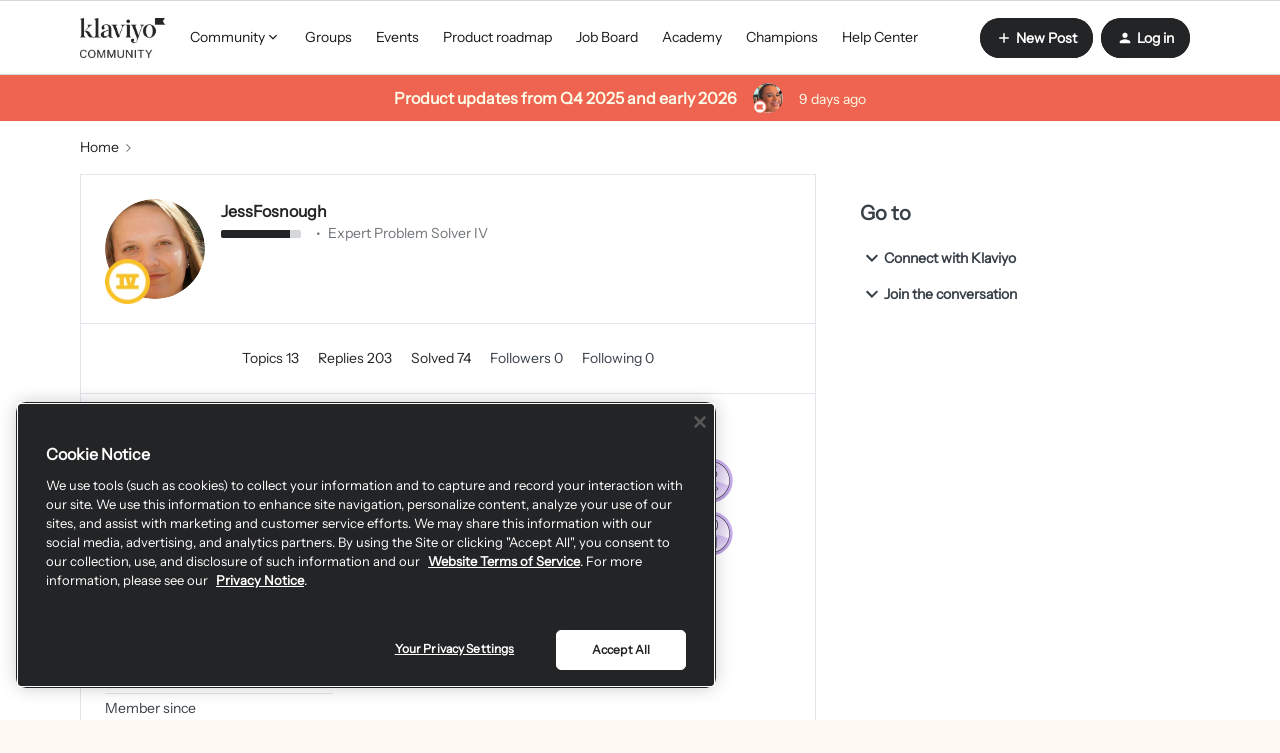

--- FILE ---
content_type: text/html; charset=UTF-8
request_url: https://community.klaviyo.com/members/jessfosnough-7250
body_size: 49505
content:
<!DOCTYPE html>
<html lang="en">
<head>
            <meta name="robots" content="noindex, nofollow" />
            <style>
  #my-html-block-widget{
  	display: none;
  }
 .login-box{
 margin-top: 40px;
 border: 1px solid #d5d6da;
 padding: 24px;
 border-radius: 8px;
 }
 .login-box:hover {
 box-shadow: 0 5px 20px 0 rgba(0, 0, 0, 0.08);
 }
 .login-box.hidden{
 display: none;
 }
 .login-box a.btn--cta, .login-box a.btn--toggle{ 
 width: 100%;
 margin-top:5px;
 border-radius: 8px;
 }
 .login-box a.btn--cta{
 background-color: #0069ff;
 color: #ffffff;
 border-color: #b730a1;
 font-size: 16px;
 }
 .login-box a.btn--cta:hover{
 background-color: #0069ff;
 color: #ffffff;
 }
 .login-box .login-context{
 margin-top: 8px;
 }
</style>
<link media="all" rel="stylesheet" href="https://cdnjs.cloudflare.com/ajax/libs/font-awesome/5.11.2/css/all.min.css"/>

<script type="application/javascript" async src="https://static.klaviyo.com/onsite/js/klaviyo.js?company_id=9BX3wh"></script>

<script type="application/javascript" async src="https://k-ops.services.klaviyo.com/static/js/insided_community/main.js"></script>

<script type="text/javascript">
  window.onload = function() {
      //console.log(document.getElementsByClassName('homepage-widget-container--navigation_bar')[0].offsetTop);
      window.onscroll = function() {shadowFunction()};
  }
  
  

  
  
function shadowFunction() {
  if (window.pageYOffset > document.getElementsByClassName('qa-main-navigation')[0].offsetTop+46) {
    document.getElementsByClassName('qa-main-navigation')[0].classList.add('fixed-header');
    if(document.getElementsByClassName('custom-hero-banner')[0]!=undefined){
    document.getElementsByClassName('custom-hero-banner')[0].classList.add('container-margin');
    document.getElementsByClassName('featuredBanner')[0].classList.add('remove');
    }
    if(document.getElementsByClassName('breadcrumb-container')[1]!=undefined){
    document.getElementsByClassName('breadcrumb-container')[1].classList.add('container-margin');
    document.getElementsByClassName('featuredBanner')[0].classList.add('remove');
    }
  } else {
    document.getElementsByClassName('qa-main-navigation')[0].classList.remove('fixed-header');
    if(document.getElementsByClassName('custom-hero-banner')[0]!=undefined){
    document.getElementsByClassName('custom-hero-banner')[0].classList.remove('container-margin');
    document.getElementsByClassName('featuredBanner')[0].classList.remove('remove');
    }
    if(document.getElementsByClassName('breadcrumb-container')[1]!=undefined){
    document.getElementsByClassName('breadcrumb-container')[1].classList.remove('container-margin');
    document.getElementsByClassName('featuredBanner')[0].classList.remove('remove');
    }
  }
}
</script>
<script src="https://cdn.cookielaw.org/scripttemplates/otSDKStub.js" data-document-language="true" type="text/javascript" charset="UTF-8" data-domain-script="c9a82de7-400d-498b-b0db-126eb3e4e8e8" ></script>
<script type="text/javascript">
function OptanonWrapper() { }
</script>
<!-- Google Tag Manager -->
<script>(function(w,d,s,l,i){w[l]=w[l]||[];w[l].push({'gtm.start':
new Date().getTime(),event:'gtm.js'});var f=d.getElementsByTagName(s)[0],
j=d.createElement(s),dl=l!='dataLayer'?'&l='+l:'';j.async=true;j.src=
'https://www.googletagmanager.com/gtm.js?id='+i+dl;f.parentNode.insertBefore(j,f);
})(window,document,'script','dataLayer','GTM-M28G2G');</script>
<!-- End Google Tag Manager -->

<!-- Start Global site tag (gtag.js) - Google Analytics -->

<script>
function getCookie(cname) {
    let name = cname + "=";
    let decodedCookie = decodeURIComponent(document.cookie);
    let ca = decodedCookie.split(';');
    for(let i = 0; i <ca.length; i++) {
      let c = ca[i];
      while (c.charAt(0) == ' ') {
        c = c.substring(1);
      }
      if (c.indexOf(name) == 0) {
        return c.substring(name.length, c.length);
      }
    }
    return "";
  }
</script>

<script async src="https://www.googletagmanager.com/gtag/js?id=UA-30451006-24"></script>
<script>
  
  window.dataLayer = window.dataLayer || [];
  function gtag() {
    dataLayer.push(arguments);
  }
  
  // Get the privacy level cookie
  var cookiePrivacyLevel = getCookie('cookiePrivacyLevel');
  
  console.log(cookiePrivacyLevel);
  // Only fire the tracking script if the cookie level is 2 or 3
  if (cookiePrivacyLevel == "anonymous" ||  cookiePrivacyLevel == 'all') {
    gtag('js', new Date());
  	gtag('config', 'UA-30451006-24');
  } 
  
</script>

<!-- End Global site tag (gtag.js) - Google Analytics -->

<script type="text/javascript">   
window.heap=window.heap||[],heap.load=function(e,t){window.heap.appid=e,window.heap.config=t=t||{};var r=document.createElement("script");r.type="text/javascript",r.async=!0,r.src="https://cdn.heapanalytics.com/js/heap-"+e+".js";var a=document.getElementsByTagName("script")[0];a.parentNode.insertBefore(r,a);for(var n=function(e){return function(){heap.push([e].concat(Array.prototype.slice.call(arguments,0)))}},p=["addEventProperties","addUserProperties","clearEventProperties","identify","resetIdentity","removeEventProperty","setEventProperties","track","unsetEventProperty"],o=0;o<p.length;o++)heap[p[o]]=n(p[o])};   
heap.load("91017801"); 
</script>

<!-- BETA REGISTRATION FORM --> 

<script>
  function klQuickValidateEmail(e) {
    const re = /^(([^<>()\[\]\\.,;:\s@"]+(\.[^<>()\[\]\\.,;:\s@"]+)*)|(".+"))@((\[[0-9]{1,3}\.[0-9]{1,3}\.[0-9]{1,3}\.[0-9]{1,3}\])|(([a-zA-Z\-0-9]+\.)+[a-zA-Z]{2,}))$/;
    return re.test(String(e).toLowerCase());
}
function setCookie(cname, cvalue, exdays) {
  var d = new Date();
  d.setTime(d.getTime() + (exdays*24*60*60*1000));
  var expires = "expires="+ d.toUTCString();
  document.cookie = cname + "=" + cvalue + ";" + expires + ";path=/";
}
function getCookie(cname) {
  var name = cname + "=";
  var decodedCookie = decodeURIComponent(document.cookie);
  var ca = decodedCookie.split(';');
  for(var i = 0; i <ca.length; i++) {
    var c = ca[i];
    while (c.charAt(0) == ' ') {
      c = c.substring(1);
    }
    if (c.indexOf(name) == 0) {
      return c.substring(name.length, c.length);
    }
  }
  return "";
}

  function getSetKlCookie(email){
    // if there is an email already there, just use it...
   var current_cookie = atob(getCookie('kl_user_cookie'));
    if (current_cookie && current_cookie !== 'undefined'){
      return current_cookie;
    }
    
    try {
        email = atob(email);
    } catch (err){
        email = 'undefined';
    }

   if (email !== 'undefined'){
        setCookie('kl_user_cookie', btoa(email), 100);
      }
  
  return atob(getCookie('kl_user_cookie'));
}

function getSetModalCookie() {
  var current_status = getCookie('klaviyo_registration_popup');

  if (current_status == 1) {
      return true;
  }
  setCookie('klaviyo_registration_popup', 1, 100);
  return false;
}

function getJsonFromUrl(url) {
  if(!url) url = location.search;
  var query = url.substr(1);
  var result = {};
  query.split("&").forEach(function(part) {
    var item = part.split("=");
    result[item[0]] = decodeURIComponent(item[1]);
  });
  return result;
}

  window.onload = function() {
      var current_url = window.location.search;
      var parsed_url = getJsonFromUrl(current_url);
     
      var email = getSetKlCookie(parsed_url.kl_user)

      
      email_required_html = document.querySelector('#modal_register > form > div:nth-child(3) > div.first > label');
      if (!email_required_html){
        return;
      }
      email_required_html.insertAdjacentHTML('afterend', '<p>We require that you use your Klaviyo account\'s email address.</p>');
      if (typeof(email) == 'undefined' || !klQuickValidateEmail(email)) {
          register_form = document.querySelector('#modal_register > form'); 
          //no_email_html = "<p><strong>Our Community is in Beta</strong></p><p>Thanks for visiting the Klaviyo Community forum. At this current time, only select users are able to contribute and post within our community. If you’re a Klaviyo user and would like to be a part of this early beta or if you are having trouble logging in, please email community@klaviyo.com. Otherwise we look forward to welcoming you officially to the community soon!</p>";
          no_email_html = "<p><strong>Create a New Klaviyo Community Account</strong></p><p>Thanks for visiting the Klaviyo Community Forum. To create your Community account, please first log into your Klaviyo account <a href='https://www.klaviyo.com/community-forum'>with this link</a>. Once logged in, you will be automatically redirected back to this page to finish setting up your new account.</p><p>If you are having trouble logging in, please email community@klaviyo.com.</p>";
          register_form.outerHTML = no_email_html;
      } else {
          email_field = document.querySelector('#register_user_email');
		  email_field.style.backgroundColor = 'lightgray';
          email_field.readOnly = "True";
          email_field.value = email;
          
        // do a modal popup if the user isnt logged in and they came from the email
        var currentStatus = getSetModalCookie();
          if (!window.inSidedData.user.userid && parsed_url.kl_user && currentStatus != 1 ) {
           document.getElementsByClassName('qa-header-login-button')[0].click();
           document.querySelector('.qa-login-modal .js-open-modal').click()

          }
      }
    
    
  };
</script>
<!-- End BETA REGISTRATION FORM --> 
<!-- Qualified -->
<script>
(function(w,q){w['QualifiedObject']=q;w[q]=w[q]||function(){
(w[q].q=w[q].q||[]).push(arguments)};})(window,'qualified')
</script>
<script async src="https://js.qualified.com/qualified.js?token=QXXydKGCPwwjwrgb"></script>
<!-- End Qualified -->
    


<meta charset="UTF-8" />
<meta name="viewport" content="width=device-width, initial-scale=1.0" />
<meta name="format-detection" content="telephone=no">
<meta name="HandheldFriendly" content="true" />
<meta http-equiv="X-UA-Compatible" content="ie=edge"><script type="text/javascript">(window.NREUM||(NREUM={})).init={ajax:{deny_list:["bam.nr-data.net"]},feature_flags:["soft_nav"]};(window.NREUM||(NREUM={})).loader_config={licenseKey:"5364be9000",applicationID:"460346900",browserID:"460354024"};;/*! For license information please see nr-loader-rum-1.308.0.min.js.LICENSE.txt */
(()=>{var e,t,r={163:(e,t,r)=>{"use strict";r.d(t,{j:()=>E});var n=r(384),i=r(1741);var a=r(2555);r(860).K7.genericEvents;const s="experimental.resources",o="register",c=e=>{if(!e||"string"!=typeof e)return!1;try{document.createDocumentFragment().querySelector(e)}catch{return!1}return!0};var d=r(2614),u=r(944),l=r(8122);const f="[data-nr-mask]",g=e=>(0,l.a)(e,(()=>{const e={feature_flags:[],experimental:{allow_registered_children:!1,resources:!1},mask_selector:"*",block_selector:"[data-nr-block]",mask_input_options:{color:!1,date:!1,"datetime-local":!1,email:!1,month:!1,number:!1,range:!1,search:!1,tel:!1,text:!1,time:!1,url:!1,week:!1,textarea:!1,select:!1,password:!0}};return{ajax:{deny_list:void 0,block_internal:!0,enabled:!0,autoStart:!0},api:{get allow_registered_children(){return e.feature_flags.includes(o)||e.experimental.allow_registered_children},set allow_registered_children(t){e.experimental.allow_registered_children=t},duplicate_registered_data:!1},browser_consent_mode:{enabled:!1},distributed_tracing:{enabled:void 0,exclude_newrelic_header:void 0,cors_use_newrelic_header:void 0,cors_use_tracecontext_headers:void 0,allowed_origins:void 0},get feature_flags(){return e.feature_flags},set feature_flags(t){e.feature_flags=t},generic_events:{enabled:!0,autoStart:!0},harvest:{interval:30},jserrors:{enabled:!0,autoStart:!0},logging:{enabled:!0,autoStart:!0},metrics:{enabled:!0,autoStart:!0},obfuscate:void 0,page_action:{enabled:!0},page_view_event:{enabled:!0,autoStart:!0},page_view_timing:{enabled:!0,autoStart:!0},performance:{capture_marks:!1,capture_measures:!1,capture_detail:!0,resources:{get enabled(){return e.feature_flags.includes(s)||e.experimental.resources},set enabled(t){e.experimental.resources=t},asset_types:[],first_party_domains:[],ignore_newrelic:!0}},privacy:{cookies_enabled:!0},proxy:{assets:void 0,beacon:void 0},session:{expiresMs:d.wk,inactiveMs:d.BB},session_replay:{autoStart:!0,enabled:!1,preload:!1,sampling_rate:10,error_sampling_rate:100,collect_fonts:!1,inline_images:!1,fix_stylesheets:!0,mask_all_inputs:!0,get mask_text_selector(){return e.mask_selector},set mask_text_selector(t){c(t)?e.mask_selector="".concat(t,",").concat(f):""===t||null===t?e.mask_selector=f:(0,u.R)(5,t)},get block_class(){return"nr-block"},get ignore_class(){return"nr-ignore"},get mask_text_class(){return"nr-mask"},get block_selector(){return e.block_selector},set block_selector(t){c(t)?e.block_selector+=",".concat(t):""!==t&&(0,u.R)(6,t)},get mask_input_options(){return e.mask_input_options},set mask_input_options(t){t&&"object"==typeof t?e.mask_input_options={...t,password:!0}:(0,u.R)(7,t)}},session_trace:{enabled:!0,autoStart:!0},soft_navigations:{enabled:!0,autoStart:!0},spa:{enabled:!0,autoStart:!0},ssl:void 0,user_actions:{enabled:!0,elementAttributes:["id","className","tagName","type"]}}})());var p=r(6154),m=r(9324);let h=0;const v={buildEnv:m.F3,distMethod:m.Xs,version:m.xv,originTime:p.WN},b={consented:!1},y={appMetadata:{},get consented(){return this.session?.state?.consent||b.consented},set consented(e){b.consented=e},customTransaction:void 0,denyList:void 0,disabled:!1,harvester:void 0,isolatedBacklog:!1,isRecording:!1,loaderType:void 0,maxBytes:3e4,obfuscator:void 0,onerror:void 0,ptid:void 0,releaseIds:{},session:void 0,timeKeeper:void 0,registeredEntities:[],jsAttributesMetadata:{bytes:0},get harvestCount(){return++h}},_=e=>{const t=(0,l.a)(e,y),r=Object.keys(v).reduce((e,t)=>(e[t]={value:v[t],writable:!1,configurable:!0,enumerable:!0},e),{});return Object.defineProperties(t,r)};var w=r(5701);const x=e=>{const t=e.startsWith("http");e+="/",r.p=t?e:"https://"+e};var R=r(7836),k=r(3241);const A={accountID:void 0,trustKey:void 0,agentID:void 0,licenseKey:void 0,applicationID:void 0,xpid:void 0},S=e=>(0,l.a)(e,A),T=new Set;function E(e,t={},r,s){let{init:o,info:c,loader_config:d,runtime:u={},exposed:l=!0}=t;if(!c){const e=(0,n.pV)();o=e.init,c=e.info,d=e.loader_config}e.init=g(o||{}),e.loader_config=S(d||{}),c.jsAttributes??={},p.bv&&(c.jsAttributes.isWorker=!0),e.info=(0,a.D)(c);const f=e.init,m=[c.beacon,c.errorBeacon];T.has(e.agentIdentifier)||(f.proxy.assets&&(x(f.proxy.assets),m.push(f.proxy.assets)),f.proxy.beacon&&m.push(f.proxy.beacon),e.beacons=[...m],function(e){const t=(0,n.pV)();Object.getOwnPropertyNames(i.W.prototype).forEach(r=>{const n=i.W.prototype[r];if("function"!=typeof n||"constructor"===n)return;let a=t[r];e[r]&&!1!==e.exposed&&"micro-agent"!==e.runtime?.loaderType&&(t[r]=(...t)=>{const n=e[r](...t);return a?a(...t):n})})}(e),(0,n.US)("activatedFeatures",w.B)),u.denyList=[...f.ajax.deny_list||[],...f.ajax.block_internal?m:[]],u.ptid=e.agentIdentifier,u.loaderType=r,e.runtime=_(u),T.has(e.agentIdentifier)||(e.ee=R.ee.get(e.agentIdentifier),e.exposed=l,(0,k.W)({agentIdentifier:e.agentIdentifier,drained:!!w.B?.[e.agentIdentifier],type:"lifecycle",name:"initialize",feature:void 0,data:e.config})),T.add(e.agentIdentifier)}},384:(e,t,r)=>{"use strict";r.d(t,{NT:()=>s,US:()=>u,Zm:()=>o,bQ:()=>d,dV:()=>c,pV:()=>l});var n=r(6154),i=r(1863),a=r(1910);const s={beacon:"bam.nr-data.net",errorBeacon:"bam.nr-data.net"};function o(){return n.gm.NREUM||(n.gm.NREUM={}),void 0===n.gm.newrelic&&(n.gm.newrelic=n.gm.NREUM),n.gm.NREUM}function c(){let e=o();return e.o||(e.o={ST:n.gm.setTimeout,SI:n.gm.setImmediate||n.gm.setInterval,CT:n.gm.clearTimeout,XHR:n.gm.XMLHttpRequest,REQ:n.gm.Request,EV:n.gm.Event,PR:n.gm.Promise,MO:n.gm.MutationObserver,FETCH:n.gm.fetch,WS:n.gm.WebSocket},(0,a.i)(...Object.values(e.o))),e}function d(e,t){let r=o();r.initializedAgents??={},t.initializedAt={ms:(0,i.t)(),date:new Date},r.initializedAgents[e]=t}function u(e,t){o()[e]=t}function l(){return function(){let e=o();const t=e.info||{};e.info={beacon:s.beacon,errorBeacon:s.errorBeacon,...t}}(),function(){let e=o();const t=e.init||{};e.init={...t}}(),c(),function(){let e=o();const t=e.loader_config||{};e.loader_config={...t}}(),o()}},782:(e,t,r)=>{"use strict";r.d(t,{T:()=>n});const n=r(860).K7.pageViewTiming},860:(e,t,r)=>{"use strict";r.d(t,{$J:()=>u,K7:()=>c,P3:()=>d,XX:()=>i,Yy:()=>o,df:()=>a,qY:()=>n,v4:()=>s});const n="events",i="jserrors",a="browser/blobs",s="rum",o="browser/logs",c={ajax:"ajax",genericEvents:"generic_events",jserrors:i,logging:"logging",metrics:"metrics",pageAction:"page_action",pageViewEvent:"page_view_event",pageViewTiming:"page_view_timing",sessionReplay:"session_replay",sessionTrace:"session_trace",softNav:"soft_navigations",spa:"spa"},d={[c.pageViewEvent]:1,[c.pageViewTiming]:2,[c.metrics]:3,[c.jserrors]:4,[c.spa]:5,[c.ajax]:6,[c.sessionTrace]:7,[c.softNav]:8,[c.sessionReplay]:9,[c.logging]:10,[c.genericEvents]:11},u={[c.pageViewEvent]:s,[c.pageViewTiming]:n,[c.ajax]:n,[c.spa]:n,[c.softNav]:n,[c.metrics]:i,[c.jserrors]:i,[c.sessionTrace]:a,[c.sessionReplay]:a,[c.logging]:o,[c.genericEvents]:"ins"}},944:(e,t,r)=>{"use strict";r.d(t,{R:()=>i});var n=r(3241);function i(e,t){"function"==typeof console.debug&&(console.debug("New Relic Warning: https://github.com/newrelic/newrelic-browser-agent/blob/main/docs/warning-codes.md#".concat(e),t),(0,n.W)({agentIdentifier:null,drained:null,type:"data",name:"warn",feature:"warn",data:{code:e,secondary:t}}))}},1687:(e,t,r)=>{"use strict";r.d(t,{Ak:()=>d,Ze:()=>f,x3:()=>u});var n=r(3241),i=r(7836),a=r(3606),s=r(860),o=r(2646);const c={};function d(e,t){const r={staged:!1,priority:s.P3[t]||0};l(e),c[e].get(t)||c[e].set(t,r)}function u(e,t){e&&c[e]&&(c[e].get(t)&&c[e].delete(t),p(e,t,!1),c[e].size&&g(e))}function l(e){if(!e)throw new Error("agentIdentifier required");c[e]||(c[e]=new Map)}function f(e="",t="feature",r=!1){if(l(e),!e||!c[e].get(t)||r)return p(e,t);c[e].get(t).staged=!0,g(e)}function g(e){const t=Array.from(c[e]);t.every(([e,t])=>t.staged)&&(t.sort((e,t)=>e[1].priority-t[1].priority),t.forEach(([t])=>{c[e].delete(t),p(e,t)}))}function p(e,t,r=!0){const s=e?i.ee.get(e):i.ee,c=a.i.handlers;if(!s.aborted&&s.backlog&&c){if((0,n.W)({agentIdentifier:e,type:"lifecycle",name:"drain",feature:t}),r){const e=s.backlog[t],r=c[t];if(r){for(let t=0;e&&t<e.length;++t)m(e[t],r);Object.entries(r).forEach(([e,t])=>{Object.values(t||{}).forEach(t=>{t[0]?.on&&t[0]?.context()instanceof o.y&&t[0].on(e,t[1])})})}}s.isolatedBacklog||delete c[t],s.backlog[t]=null,s.emit("drain-"+t,[])}}function m(e,t){var r=e[1];Object.values(t[r]||{}).forEach(t=>{var r=e[0];if(t[0]===r){var n=t[1],i=e[3],a=e[2];n.apply(i,a)}})}},1738:(e,t,r)=>{"use strict";r.d(t,{U:()=>g,Y:()=>f});var n=r(3241),i=r(9908),a=r(1863),s=r(944),o=r(5701),c=r(3969),d=r(8362),u=r(860),l=r(4261);function f(e,t,r,a){const f=a||r;!f||f[e]&&f[e]!==d.d.prototype[e]||(f[e]=function(){(0,i.p)(c.xV,["API/"+e+"/called"],void 0,u.K7.metrics,r.ee),(0,n.W)({agentIdentifier:r.agentIdentifier,drained:!!o.B?.[r.agentIdentifier],type:"data",name:"api",feature:l.Pl+e,data:{}});try{return t.apply(this,arguments)}catch(e){(0,s.R)(23,e)}})}function g(e,t,r,n,s){const o=e.info;null===r?delete o.jsAttributes[t]:o.jsAttributes[t]=r,(s||null===r)&&(0,i.p)(l.Pl+n,[(0,a.t)(),t,r],void 0,"session",e.ee)}},1741:(e,t,r)=>{"use strict";r.d(t,{W:()=>a});var n=r(944),i=r(4261);class a{#e(e,...t){if(this[e]!==a.prototype[e])return this[e](...t);(0,n.R)(35,e)}addPageAction(e,t){return this.#e(i.hG,e,t)}register(e){return this.#e(i.eY,e)}recordCustomEvent(e,t){return this.#e(i.fF,e,t)}setPageViewName(e,t){return this.#e(i.Fw,e,t)}setCustomAttribute(e,t,r){return this.#e(i.cD,e,t,r)}noticeError(e,t){return this.#e(i.o5,e,t)}setUserId(e,t=!1){return this.#e(i.Dl,e,t)}setApplicationVersion(e){return this.#e(i.nb,e)}setErrorHandler(e){return this.#e(i.bt,e)}addRelease(e,t){return this.#e(i.k6,e,t)}log(e,t){return this.#e(i.$9,e,t)}start(){return this.#e(i.d3)}finished(e){return this.#e(i.BL,e)}recordReplay(){return this.#e(i.CH)}pauseReplay(){return this.#e(i.Tb)}addToTrace(e){return this.#e(i.U2,e)}setCurrentRouteName(e){return this.#e(i.PA,e)}interaction(e){return this.#e(i.dT,e)}wrapLogger(e,t,r){return this.#e(i.Wb,e,t,r)}measure(e,t){return this.#e(i.V1,e,t)}consent(e){return this.#e(i.Pv,e)}}},1863:(e,t,r)=>{"use strict";function n(){return Math.floor(performance.now())}r.d(t,{t:()=>n})},1910:(e,t,r)=>{"use strict";r.d(t,{i:()=>a});var n=r(944);const i=new Map;function a(...e){return e.every(e=>{if(i.has(e))return i.get(e);const t="function"==typeof e?e.toString():"",r=t.includes("[native code]"),a=t.includes("nrWrapper");return r||a||(0,n.R)(64,e?.name||t),i.set(e,r),r})}},2555:(e,t,r)=>{"use strict";r.d(t,{D:()=>o,f:()=>s});var n=r(384),i=r(8122);const a={beacon:n.NT.beacon,errorBeacon:n.NT.errorBeacon,licenseKey:void 0,applicationID:void 0,sa:void 0,queueTime:void 0,applicationTime:void 0,ttGuid:void 0,user:void 0,account:void 0,product:void 0,extra:void 0,jsAttributes:{},userAttributes:void 0,atts:void 0,transactionName:void 0,tNamePlain:void 0};function s(e){try{return!!e.licenseKey&&!!e.errorBeacon&&!!e.applicationID}catch(e){return!1}}const o=e=>(0,i.a)(e,a)},2614:(e,t,r)=>{"use strict";r.d(t,{BB:()=>s,H3:()=>n,g:()=>d,iL:()=>c,tS:()=>o,uh:()=>i,wk:()=>a});const n="NRBA",i="SESSION",a=144e5,s=18e5,o={STARTED:"session-started",PAUSE:"session-pause",RESET:"session-reset",RESUME:"session-resume",UPDATE:"session-update"},c={SAME_TAB:"same-tab",CROSS_TAB:"cross-tab"},d={OFF:0,FULL:1,ERROR:2}},2646:(e,t,r)=>{"use strict";r.d(t,{y:()=>n});class n{constructor(e){this.contextId=e}}},2843:(e,t,r)=>{"use strict";r.d(t,{G:()=>a,u:()=>i});var n=r(3878);function i(e,t=!1,r,i){(0,n.DD)("visibilitychange",function(){if(t)return void("hidden"===document.visibilityState&&e());e(document.visibilityState)},r,i)}function a(e,t,r){(0,n.sp)("pagehide",e,t,r)}},3241:(e,t,r)=>{"use strict";r.d(t,{W:()=>a});var n=r(6154);const i="newrelic";function a(e={}){try{n.gm.dispatchEvent(new CustomEvent(i,{detail:e}))}catch(e){}}},3606:(e,t,r)=>{"use strict";r.d(t,{i:()=>a});var n=r(9908);a.on=s;var i=a.handlers={};function a(e,t,r,a){s(a||n.d,i,e,t,r)}function s(e,t,r,i,a){a||(a="feature"),e||(e=n.d);var s=t[a]=t[a]||{};(s[r]=s[r]||[]).push([e,i])}},3878:(e,t,r)=>{"use strict";function n(e,t){return{capture:e,passive:!1,signal:t}}function i(e,t,r=!1,i){window.addEventListener(e,t,n(r,i))}function a(e,t,r=!1,i){document.addEventListener(e,t,n(r,i))}r.d(t,{DD:()=>a,jT:()=>n,sp:()=>i})},3969:(e,t,r)=>{"use strict";r.d(t,{TZ:()=>n,XG:()=>o,rs:()=>i,xV:()=>s,z_:()=>a});const n=r(860).K7.metrics,i="sm",a="cm",s="storeSupportabilityMetrics",o="storeEventMetrics"},4234:(e,t,r)=>{"use strict";r.d(t,{W:()=>a});var n=r(7836),i=r(1687);class a{constructor(e,t){this.agentIdentifier=e,this.ee=n.ee.get(e),this.featureName=t,this.blocked=!1}deregisterDrain(){(0,i.x3)(this.agentIdentifier,this.featureName)}}},4261:(e,t,r)=>{"use strict";r.d(t,{$9:()=>d,BL:()=>o,CH:()=>g,Dl:()=>_,Fw:()=>y,PA:()=>h,Pl:()=>n,Pv:()=>k,Tb:()=>l,U2:()=>a,V1:()=>R,Wb:()=>x,bt:()=>b,cD:()=>v,d3:()=>w,dT:()=>c,eY:()=>p,fF:()=>f,hG:()=>i,k6:()=>s,nb:()=>m,o5:()=>u});const n="api-",i="addPageAction",a="addToTrace",s="addRelease",o="finished",c="interaction",d="log",u="noticeError",l="pauseReplay",f="recordCustomEvent",g="recordReplay",p="register",m="setApplicationVersion",h="setCurrentRouteName",v="setCustomAttribute",b="setErrorHandler",y="setPageViewName",_="setUserId",w="start",x="wrapLogger",R="measure",k="consent"},5289:(e,t,r)=>{"use strict";r.d(t,{GG:()=>s,Qr:()=>c,sB:()=>o});var n=r(3878),i=r(6389);function a(){return"undefined"==typeof document||"complete"===document.readyState}function s(e,t){if(a())return e();const r=(0,i.J)(e),s=setInterval(()=>{a()&&(clearInterval(s),r())},500);(0,n.sp)("load",r,t)}function o(e){if(a())return e();(0,n.DD)("DOMContentLoaded",e)}function c(e){if(a())return e();(0,n.sp)("popstate",e)}},5607:(e,t,r)=>{"use strict";r.d(t,{W:()=>n});const n=(0,r(9566).bz)()},5701:(e,t,r)=>{"use strict";r.d(t,{B:()=>a,t:()=>s});var n=r(3241);const i=new Set,a={};function s(e,t){const r=t.agentIdentifier;a[r]??={},e&&"object"==typeof e&&(i.has(r)||(t.ee.emit("rumresp",[e]),a[r]=e,i.add(r),(0,n.W)({agentIdentifier:r,loaded:!0,drained:!0,type:"lifecycle",name:"load",feature:void 0,data:e})))}},6154:(e,t,r)=>{"use strict";r.d(t,{OF:()=>c,RI:()=>i,WN:()=>u,bv:()=>a,eN:()=>l,gm:()=>s,mw:()=>o,sb:()=>d});var n=r(1863);const i="undefined"!=typeof window&&!!window.document,a="undefined"!=typeof WorkerGlobalScope&&("undefined"!=typeof self&&self instanceof WorkerGlobalScope&&self.navigator instanceof WorkerNavigator||"undefined"!=typeof globalThis&&globalThis instanceof WorkerGlobalScope&&globalThis.navigator instanceof WorkerNavigator),s=i?window:"undefined"!=typeof WorkerGlobalScope&&("undefined"!=typeof self&&self instanceof WorkerGlobalScope&&self||"undefined"!=typeof globalThis&&globalThis instanceof WorkerGlobalScope&&globalThis),o=Boolean("hidden"===s?.document?.visibilityState),c=/iPad|iPhone|iPod/.test(s.navigator?.userAgent),d=c&&"undefined"==typeof SharedWorker,u=((()=>{const e=s.navigator?.userAgent?.match(/Firefox[/\s](\d+\.\d+)/);Array.isArray(e)&&e.length>=2&&e[1]})(),Date.now()-(0,n.t)()),l=()=>"undefined"!=typeof PerformanceNavigationTiming&&s?.performance?.getEntriesByType("navigation")?.[0]?.responseStart},6389:(e,t,r)=>{"use strict";function n(e,t=500,r={}){const n=r?.leading||!1;let i;return(...r)=>{n&&void 0===i&&(e.apply(this,r),i=setTimeout(()=>{i=clearTimeout(i)},t)),n||(clearTimeout(i),i=setTimeout(()=>{e.apply(this,r)},t))}}function i(e){let t=!1;return(...r)=>{t||(t=!0,e.apply(this,r))}}r.d(t,{J:()=>i,s:()=>n})},6630:(e,t,r)=>{"use strict";r.d(t,{T:()=>n});const n=r(860).K7.pageViewEvent},7699:(e,t,r)=>{"use strict";r.d(t,{It:()=>a,KC:()=>o,No:()=>i,qh:()=>s});var n=r(860);const i=16e3,a=1e6,s="SESSION_ERROR",o={[n.K7.logging]:!0,[n.K7.genericEvents]:!1,[n.K7.jserrors]:!1,[n.K7.ajax]:!1}},7836:(e,t,r)=>{"use strict";r.d(t,{P:()=>o,ee:()=>c});var n=r(384),i=r(8990),a=r(2646),s=r(5607);const o="nr@context:".concat(s.W),c=function e(t,r){var n={},s={},u={},l=!1;try{l=16===r.length&&d.initializedAgents?.[r]?.runtime.isolatedBacklog}catch(e){}var f={on:p,addEventListener:p,removeEventListener:function(e,t){var r=n[e];if(!r)return;for(var i=0;i<r.length;i++)r[i]===t&&r.splice(i,1)},emit:function(e,r,n,i,a){!1!==a&&(a=!0);if(c.aborted&&!i)return;t&&a&&t.emit(e,r,n);var o=g(n);m(e).forEach(e=>{e.apply(o,r)});var d=v()[s[e]];d&&d.push([f,e,r,o]);return o},get:h,listeners:m,context:g,buffer:function(e,t){const r=v();if(t=t||"feature",f.aborted)return;Object.entries(e||{}).forEach(([e,n])=>{s[n]=t,t in r||(r[t]=[])})},abort:function(){f._aborted=!0,Object.keys(f.backlog).forEach(e=>{delete f.backlog[e]})},isBuffering:function(e){return!!v()[s[e]]},debugId:r,backlog:l?{}:t&&"object"==typeof t.backlog?t.backlog:{},isolatedBacklog:l};return Object.defineProperty(f,"aborted",{get:()=>{let e=f._aborted||!1;return e||(t&&(e=t.aborted),e)}}),f;function g(e){return e&&e instanceof a.y?e:e?(0,i.I)(e,o,()=>new a.y(o)):new a.y(o)}function p(e,t){n[e]=m(e).concat(t)}function m(e){return n[e]||[]}function h(t){return u[t]=u[t]||e(f,t)}function v(){return f.backlog}}(void 0,"globalEE"),d=(0,n.Zm)();d.ee||(d.ee=c)},8122:(e,t,r)=>{"use strict";r.d(t,{a:()=>i});var n=r(944);function i(e,t){try{if(!e||"object"!=typeof e)return(0,n.R)(3);if(!t||"object"!=typeof t)return(0,n.R)(4);const r=Object.create(Object.getPrototypeOf(t),Object.getOwnPropertyDescriptors(t)),a=0===Object.keys(r).length?e:r;for(let s in a)if(void 0!==e[s])try{if(null===e[s]){r[s]=null;continue}Array.isArray(e[s])&&Array.isArray(t[s])?r[s]=Array.from(new Set([...e[s],...t[s]])):"object"==typeof e[s]&&"object"==typeof t[s]?r[s]=i(e[s],t[s]):r[s]=e[s]}catch(e){r[s]||(0,n.R)(1,e)}return r}catch(e){(0,n.R)(2,e)}}},8362:(e,t,r)=>{"use strict";r.d(t,{d:()=>a});var n=r(9566),i=r(1741);class a extends i.W{agentIdentifier=(0,n.LA)(16)}},8374:(e,t,r)=>{r.nc=(()=>{try{return document?.currentScript?.nonce}catch(e){}return""})()},8990:(e,t,r)=>{"use strict";r.d(t,{I:()=>i});var n=Object.prototype.hasOwnProperty;function i(e,t,r){if(n.call(e,t))return e[t];var i=r();if(Object.defineProperty&&Object.keys)try{return Object.defineProperty(e,t,{value:i,writable:!0,enumerable:!1}),i}catch(e){}return e[t]=i,i}},9324:(e,t,r)=>{"use strict";r.d(t,{F3:()=>i,Xs:()=>a,xv:()=>n});const n="1.308.0",i="PROD",a="CDN"},9566:(e,t,r)=>{"use strict";r.d(t,{LA:()=>o,bz:()=>s});var n=r(6154);const i="xxxxxxxx-xxxx-4xxx-yxxx-xxxxxxxxxxxx";function a(e,t){return e?15&e[t]:16*Math.random()|0}function s(){const e=n.gm?.crypto||n.gm?.msCrypto;let t,r=0;return e&&e.getRandomValues&&(t=e.getRandomValues(new Uint8Array(30))),i.split("").map(e=>"x"===e?a(t,r++).toString(16):"y"===e?(3&a()|8).toString(16):e).join("")}function o(e){const t=n.gm?.crypto||n.gm?.msCrypto;let r,i=0;t&&t.getRandomValues&&(r=t.getRandomValues(new Uint8Array(e)));const s=[];for(var o=0;o<e;o++)s.push(a(r,i++).toString(16));return s.join("")}},9908:(e,t,r)=>{"use strict";r.d(t,{d:()=>n,p:()=>i});var n=r(7836).ee.get("handle");function i(e,t,r,i,a){a?(a.buffer([e],i),a.emit(e,t,r)):(n.buffer([e],i),n.emit(e,t,r))}}},n={};function i(e){var t=n[e];if(void 0!==t)return t.exports;var a=n[e]={exports:{}};return r[e](a,a.exports,i),a.exports}i.m=r,i.d=(e,t)=>{for(var r in t)i.o(t,r)&&!i.o(e,r)&&Object.defineProperty(e,r,{enumerable:!0,get:t[r]})},i.f={},i.e=e=>Promise.all(Object.keys(i.f).reduce((t,r)=>(i.f[r](e,t),t),[])),i.u=e=>"nr-rum-1.308.0.min.js",i.o=(e,t)=>Object.prototype.hasOwnProperty.call(e,t),e={},t="NRBA-1.308.0.PROD:",i.l=(r,n,a,s)=>{if(e[r])e[r].push(n);else{var o,c;if(void 0!==a)for(var d=document.getElementsByTagName("script"),u=0;u<d.length;u++){var l=d[u];if(l.getAttribute("src")==r||l.getAttribute("data-webpack")==t+a){o=l;break}}if(!o){c=!0;var f={296:"sha512-+MIMDsOcckGXa1EdWHqFNv7P+JUkd5kQwCBr3KE6uCvnsBNUrdSt4a/3/L4j4TxtnaMNjHpza2/erNQbpacJQA=="};(o=document.createElement("script")).charset="utf-8",i.nc&&o.setAttribute("nonce",i.nc),o.setAttribute("data-webpack",t+a),o.src=r,0!==o.src.indexOf(window.location.origin+"/")&&(o.crossOrigin="anonymous"),f[s]&&(o.integrity=f[s])}e[r]=[n];var g=(t,n)=>{o.onerror=o.onload=null,clearTimeout(p);var i=e[r];if(delete e[r],o.parentNode&&o.parentNode.removeChild(o),i&&i.forEach(e=>e(n)),t)return t(n)},p=setTimeout(g.bind(null,void 0,{type:"timeout",target:o}),12e4);o.onerror=g.bind(null,o.onerror),o.onload=g.bind(null,o.onload),c&&document.head.appendChild(o)}},i.r=e=>{"undefined"!=typeof Symbol&&Symbol.toStringTag&&Object.defineProperty(e,Symbol.toStringTag,{value:"Module"}),Object.defineProperty(e,"__esModule",{value:!0})},i.p="https://js-agent.newrelic.com/",(()=>{var e={374:0,840:0};i.f.j=(t,r)=>{var n=i.o(e,t)?e[t]:void 0;if(0!==n)if(n)r.push(n[2]);else{var a=new Promise((r,i)=>n=e[t]=[r,i]);r.push(n[2]=a);var s=i.p+i.u(t),o=new Error;i.l(s,r=>{if(i.o(e,t)&&(0!==(n=e[t])&&(e[t]=void 0),n)){var a=r&&("load"===r.type?"missing":r.type),s=r&&r.target&&r.target.src;o.message="Loading chunk "+t+" failed: ("+a+": "+s+")",o.name="ChunkLoadError",o.type=a,o.request=s,n[1](o)}},"chunk-"+t,t)}};var t=(t,r)=>{var n,a,[s,o,c]=r,d=0;if(s.some(t=>0!==e[t])){for(n in o)i.o(o,n)&&(i.m[n]=o[n]);if(c)c(i)}for(t&&t(r);d<s.length;d++)a=s[d],i.o(e,a)&&e[a]&&e[a][0](),e[a]=0},r=self["webpackChunk:NRBA-1.308.0.PROD"]=self["webpackChunk:NRBA-1.308.0.PROD"]||[];r.forEach(t.bind(null,0)),r.push=t.bind(null,r.push.bind(r))})(),(()=>{"use strict";i(8374);var e=i(8362),t=i(860);const r=Object.values(t.K7);var n=i(163);var a=i(9908),s=i(1863),o=i(4261),c=i(1738);var d=i(1687),u=i(4234),l=i(5289),f=i(6154),g=i(944),p=i(384);const m=e=>f.RI&&!0===e?.privacy.cookies_enabled;function h(e){return!!(0,p.dV)().o.MO&&m(e)&&!0===e?.session_trace.enabled}var v=i(6389),b=i(7699);class y extends u.W{constructor(e,t){super(e.agentIdentifier,t),this.agentRef=e,this.abortHandler=void 0,this.featAggregate=void 0,this.loadedSuccessfully=void 0,this.onAggregateImported=new Promise(e=>{this.loadedSuccessfully=e}),this.deferred=Promise.resolve(),!1===e.init[this.featureName].autoStart?this.deferred=new Promise((t,r)=>{this.ee.on("manual-start-all",(0,v.J)(()=>{(0,d.Ak)(e.agentIdentifier,this.featureName),t()}))}):(0,d.Ak)(e.agentIdentifier,t)}importAggregator(e,t,r={}){if(this.featAggregate)return;const n=async()=>{let n;await this.deferred;try{if(m(e.init)){const{setupAgentSession:t}=await i.e(296).then(i.bind(i,3305));n=t(e)}}catch(e){(0,g.R)(20,e),this.ee.emit("internal-error",[e]),(0,a.p)(b.qh,[e],void 0,this.featureName,this.ee)}try{if(!this.#t(this.featureName,n,e.init))return(0,d.Ze)(this.agentIdentifier,this.featureName),void this.loadedSuccessfully(!1);const{Aggregate:i}=await t();this.featAggregate=new i(e,r),e.runtime.harvester.initializedAggregates.push(this.featAggregate),this.loadedSuccessfully(!0)}catch(e){(0,g.R)(34,e),this.abortHandler?.(),(0,d.Ze)(this.agentIdentifier,this.featureName,!0),this.loadedSuccessfully(!1),this.ee&&this.ee.abort()}};f.RI?(0,l.GG)(()=>n(),!0):n()}#t(e,r,n){if(this.blocked)return!1;switch(e){case t.K7.sessionReplay:return h(n)&&!!r;case t.K7.sessionTrace:return!!r;default:return!0}}}var _=i(6630),w=i(2614),x=i(3241);class R extends y{static featureName=_.T;constructor(e){var t;super(e,_.T),this.setupInspectionEvents(e.agentIdentifier),t=e,(0,c.Y)(o.Fw,function(e,r){"string"==typeof e&&("/"!==e.charAt(0)&&(e="/"+e),t.runtime.customTransaction=(r||"http://custom.transaction")+e,(0,a.p)(o.Pl+o.Fw,[(0,s.t)()],void 0,void 0,t.ee))},t),this.importAggregator(e,()=>i.e(296).then(i.bind(i,3943)))}setupInspectionEvents(e){const t=(t,r)=>{t&&(0,x.W)({agentIdentifier:e,timeStamp:t.timeStamp,loaded:"complete"===t.target.readyState,type:"window",name:r,data:t.target.location+""})};(0,l.sB)(e=>{t(e,"DOMContentLoaded")}),(0,l.GG)(e=>{t(e,"load")}),(0,l.Qr)(e=>{t(e,"navigate")}),this.ee.on(w.tS.UPDATE,(t,r)=>{(0,x.W)({agentIdentifier:e,type:"lifecycle",name:"session",data:r})})}}class k extends e.d{constructor(e){var t;(super(),f.gm)?(this.features={},(0,p.bQ)(this.agentIdentifier,this),this.desiredFeatures=new Set(e.features||[]),this.desiredFeatures.add(R),(0,n.j)(this,e,e.loaderType||"agent"),t=this,(0,c.Y)(o.cD,function(e,r,n=!1){if("string"==typeof e){if(["string","number","boolean"].includes(typeof r)||null===r)return(0,c.U)(t,e,r,o.cD,n);(0,g.R)(40,typeof r)}else(0,g.R)(39,typeof e)},t),function(e){(0,c.Y)(o.Dl,function(t,r=!1){if("string"!=typeof t&&null!==t)return void(0,g.R)(41,typeof t);const n=e.info.jsAttributes["enduser.id"];r&&null!=n&&n!==t?(0,a.p)(o.Pl+"setUserIdAndResetSession",[t],void 0,"session",e.ee):(0,c.U)(e,"enduser.id",t,o.Dl,!0)},e)}(this),function(e){(0,c.Y)(o.nb,function(t){if("string"==typeof t||null===t)return(0,c.U)(e,"application.version",t,o.nb,!1);(0,g.R)(42,typeof t)},e)}(this),function(e){(0,c.Y)(o.d3,function(){e.ee.emit("manual-start-all")},e)}(this),function(e){(0,c.Y)(o.Pv,function(t=!0){if("boolean"==typeof t){if((0,a.p)(o.Pl+o.Pv,[t],void 0,"session",e.ee),e.runtime.consented=t,t){const t=e.features.page_view_event;t.onAggregateImported.then(e=>{const r=t.featAggregate;e&&!r.sentRum&&r.sendRum()})}}else(0,g.R)(65,typeof t)},e)}(this),this.run()):(0,g.R)(21)}get config(){return{info:this.info,init:this.init,loader_config:this.loader_config,runtime:this.runtime}}get api(){return this}run(){try{const e=function(e){const t={};return r.forEach(r=>{t[r]=!!e[r]?.enabled}),t}(this.init),n=[...this.desiredFeatures];n.sort((e,r)=>t.P3[e.featureName]-t.P3[r.featureName]),n.forEach(r=>{if(!e[r.featureName]&&r.featureName!==t.K7.pageViewEvent)return;if(r.featureName===t.K7.spa)return void(0,g.R)(67);const n=function(e){switch(e){case t.K7.ajax:return[t.K7.jserrors];case t.K7.sessionTrace:return[t.K7.ajax,t.K7.pageViewEvent];case t.K7.sessionReplay:return[t.K7.sessionTrace];case t.K7.pageViewTiming:return[t.K7.pageViewEvent];default:return[]}}(r.featureName).filter(e=>!(e in this.features));n.length>0&&(0,g.R)(36,{targetFeature:r.featureName,missingDependencies:n}),this.features[r.featureName]=new r(this)})}catch(e){(0,g.R)(22,e);for(const e in this.features)this.features[e].abortHandler?.();const t=(0,p.Zm)();delete t.initializedAgents[this.agentIdentifier]?.features,delete this.sharedAggregator;return t.ee.get(this.agentIdentifier).abort(),!1}}}var A=i(2843),S=i(782);class T extends y{static featureName=S.T;constructor(e){super(e,S.T),f.RI&&((0,A.u)(()=>(0,a.p)("docHidden",[(0,s.t)()],void 0,S.T,this.ee),!0),(0,A.G)(()=>(0,a.p)("winPagehide",[(0,s.t)()],void 0,S.T,this.ee)),this.importAggregator(e,()=>i.e(296).then(i.bind(i,2117))))}}var E=i(3969);class I extends y{static featureName=E.TZ;constructor(e){super(e,E.TZ),f.RI&&document.addEventListener("securitypolicyviolation",e=>{(0,a.p)(E.xV,["Generic/CSPViolation/Detected"],void 0,this.featureName,this.ee)}),this.importAggregator(e,()=>i.e(296).then(i.bind(i,9623)))}}new k({features:[R,T,I],loaderType:"lite"})})()})();</script>

<link rel="shortcut icon" type="image/png" href="https://uploads-us-west-2.insided.com/klaviyo-en/attachment/6848ddde-e19d-4c15-9099-2f37c22eee94.png" />
<title>Discussions, Best Practices, and Product Feedback | Klaviyo Community</title>
<meta name="description" content="Ask questions and find answers on the Klaviyo Community. Connect with others and share feedback on our products. Join the Community today.">

<meta property="og:title" content="Discussions, Best Practices, and Product Feedback | Klaviyo Community"/>
<meta property="og:type" content="website" />
<meta property="og:url" content="https://community.klaviyo.com/members/jessfosnough-7250"/>
<meta property="og:description" content="Ask questions and find answers on the Klaviyo Community. Connect with others and share feedback on our products. Join the Community today." />
<meta property="og:image" content="https://uploads-us-west-2.insided.com/klaviyo-en/attachment/11737689-0170-47a9-bb6b-1d1c42311295_thumb.png"/>
<meta property="og:image:secure_url" content="https://uploads-us-west-2.insided.com/klaviyo-en/attachment/11737689-0170-47a9-bb6b-1d1c42311295_thumb.png"/>



<style id="css-variables">@font-face{ font-family:Roboto; src:url(https://d2cn40jarzxub5.cloudfront.net/_fonts/fonts/roboto/bold/Roboto-Bold-webfont.eot); src:url(https://d2cn40jarzxub5.cloudfront.net/_fonts/fonts/roboto/bold/Roboto-Bold-webfont.eot#iefix) format("embedded-opentype"),url(https://d2cn40jarzxub5.cloudfront.net/_fonts/fonts/roboto/bold/Roboto-Bold-webfont.woff) format("woff"),url(https://d2cn40jarzxub5.cloudfront.net/_fonts/fonts/roboto/bold/Roboto-Bold-webfont.ttf) format("truetype"),url(https://d2cn40jarzxub5.cloudfront.net/_fonts/fonts/roboto/bold/Roboto-Bold-webfont.svg#2dumbregular) format("svg"); font-style:normal; font-weight:700 } @font-face{ font-family:Roboto; src:url(https://d2cn40jarzxub5.cloudfront.net/_fonts/fonts/roboto/bolditalic/Roboto-BoldItalic-webfont.eot); src:url(https://d2cn40jarzxub5.cloudfront.net/_fonts/fonts/roboto/bolditalic/Roboto-BoldItalic-webfont.eot#iefix) format("embedded-opentype"),url(https://d2cn40jarzxub5.cloudfront.net/_fonts/fonts/roboto/bolditalic/Roboto-BoldItalic-webfont.woff) format("woff"),url(https://d2cn40jarzxub5.cloudfront.net/_fonts/fonts/roboto/bolditalic/Roboto-BoldItalic-webfont.ttf) format("truetype"),url(https://d2cn40jarzxub5.cloudfront.net/_fonts/fonts/roboto/bolditalic/Roboto-BoldItalic-webfont.svg#2dumbregular) format("svg"); font-style:italic; font-weight:700 } @font-face{ font-family:Roboto; src:url(https://d2cn40jarzxub5.cloudfront.net/_fonts/fonts/roboto/italic/Roboto-Italic-webfont.eot); src:url(https://d2cn40jarzxub5.cloudfront.net/_fonts/fonts/roboto/italic/Roboto-Italic-webfont.eot#iefix) format("embedded-opentype"),url(https://d2cn40jarzxub5.cloudfront.net/_fonts/fonts/roboto/italic/Roboto-Italic-webfont.woff) format("woff"),url(https://d2cn40jarzxub5.cloudfront.net/_fonts/fonts/roboto/italic/Roboto-Italic-webfont.ttf) format("truetype"),url(https://d2cn40jarzxub5.cloudfront.net/_fonts/fonts/roboto/italic/Roboto-Italic-webfont.svg#2dumbregular) format("svg"); font-style:italic; font-weight:normal } @font-face{ font-family:Roboto; src:url(https://d2cn40jarzxub5.cloudfront.net/_fonts/fonts/roboto/light/Roboto-Light-webfont.eot); src:url(https://d2cn40jarzxub5.cloudfront.net/_fonts/fonts/roboto/light/Roboto-Light-webfont.eot#iefix) format("embedded-opentype"),url(https://d2cn40jarzxub5.cloudfront.net/_fonts/fonts/roboto/light/Roboto-Light-webfont.woff) format("woff"),url(https://d2cn40jarzxub5.cloudfront.net/_fonts/fonts/roboto/light/Roboto-Light-webfont.ttf) format("truetype"),url(https://d2cn40jarzxub5.cloudfront.net/_fonts/fonts/roboto/light/Roboto-Light-webfont.svg#2dumbregular) format("svg"); font-style:normal; font-weight:300 } @font-face{ font-family:Roboto; src:url(https://d2cn40jarzxub5.cloudfront.net/_fonts/fonts/roboto/medium/Roboto-Medium-webfont.eot); src:url(https://d2cn40jarzxub5.cloudfront.net/_fonts/fonts/roboto/medium/Roboto-Medium-webfont.eot#iefix) format("embedded-opentype"),url(https://d2cn40jarzxub5.cloudfront.net/_fonts/fonts/roboto/medium/Roboto-Medium-webfont.woff) format("woff"),url(https://d2cn40jarzxub5.cloudfront.net/_fonts/fonts/roboto/medium/Roboto-Medium-webfont.ttf) format("truetype"),url(https://d2cn40jarzxub5.cloudfront.net/_fonts/fonts/roboto/medium/Roboto-Medium-webfont.svg#2dumbregular) format("svg"); font-style:normal; font-weight:500 } @font-face{ font-family:Roboto; src:url(https://d2cn40jarzxub5.cloudfront.net/_fonts/fonts/roboto/mediumitalic/Roboto-MediumItalic-webfont.eot); src:url(https://d2cn40jarzxub5.cloudfront.net/_fonts/fonts/roboto/mediumitalic/Roboto-MediumItalic-webfont.eot#iefix) format("embedded-opentype"),url(https://d2cn40jarzxub5.cloudfront.net/_fonts/fonts/roboto/mediumitalic/Roboto-MediumItalic-webfont.woff) format("woff"),url(https://d2cn40jarzxub5.cloudfront.net/_fonts/fonts/roboto/mediumitalic/Roboto-MediumItalic-webfont.ttf) format("truetype"),url(https://d2cn40jarzxub5.cloudfront.net/_fonts/fonts/roboto/mediumitalic/Roboto-MediumItalic-webfont.svg#2dumbregular) format("svg"); font-style:italic; font-weight:500 } @font-face{ font-family:Roboto; src:url(https://d2cn40jarzxub5.cloudfront.net/_fonts/fonts/roboto/regular/Roboto-Regular-webfont.eot); src:url(https://d2cn40jarzxub5.cloudfront.net/_fonts/fonts/roboto/regular/Roboto-Regular-webfont.eot#iefix) format("embedded-opentype"),url(https://d2cn40jarzxub5.cloudfront.net/_fonts/fonts/roboto/regular/Roboto-Regular-webfont.woff) format("woff"),url(https://d2cn40jarzxub5.cloudfront.net/_fonts/fonts/roboto/regular/Roboto-Regular-webfont.ttf) format("truetype"),url(https://d2cn40jarzxub5.cloudfront.net/_fonts/fonts/roboto/regular/Roboto-Regular-webfont.svg#2dumbregular) format("svg"); font-style:normal; font-weight:normal } html {--borderradius-base: 4px;--config--main-border-base-color: #e3e4ecff;--config--main-button-base-font-color: #1a1a1a;--config--main-button-base-font-family: Sohne, ;--config--main-button-base-font-weight: 700;--config--main-button-base-radius: 3px;--config--main-button-base-texttransform: none;--config--main-color-alert: #d21c33ff;--config--main-color-brand: #232426ff;--config--main-color-brand-secondary: #c9aef1ff;--config--main-color-contrast: #2aaae1;--config--main-color-day: #f0f2f6;--config--main-color-day-dark: #ededed;--config--main-color-day-light: #fff;--config--main-color-disabled: #f6f8faff;--config--main-color-dusk: #a7aeb5;--config--main-color-dusk-dark: #616a73;--config--main-color-dusk-light: #d5d7db;--config--main-color-highlighted: #B0DFF3;--config--main-color-info: #f2f4f5ff;--config--main-color-night: #373f47ff;--config--main-color-night-inverted: #f5f5f5;--config--main-color-night-light: #2b2b2b;--config--main-color-success: #b3d69fff;--config--main-font-base-lineheight: 1.5;--config--main-font-base-stack: Sohne, ;--config--main-font-base-style: normal;--config--main-font-base-weight: normal;--config--main-font-secondary: Sohne, ;--config--main-fonts: @font-face{ font-family:Roboto; src:url(https://d2cn40jarzxub5.cloudfront.net/_fonts/fonts/roboto/bold/Roboto-Bold-webfont.eot); src:url(https://d2cn40jarzxub5.cloudfront.net/_fonts/fonts/roboto/bold/Roboto-Bold-webfont.eot#iefix) format("embedded-opentype"),url(https://d2cn40jarzxub5.cloudfront.net/_fonts/fonts/roboto/bold/Roboto-Bold-webfont.woff) format("woff"),url(https://d2cn40jarzxub5.cloudfront.net/_fonts/fonts/roboto/bold/Roboto-Bold-webfont.ttf) format("truetype"),url(https://d2cn40jarzxub5.cloudfront.net/_fonts/fonts/roboto/bold/Roboto-Bold-webfont.svg#2dumbregular) format("svg"); font-style:normal; font-weight:700 } @font-face{ font-family:Roboto; src:url(https://d2cn40jarzxub5.cloudfront.net/_fonts/fonts/roboto/bolditalic/Roboto-BoldItalic-webfont.eot); src:url(https://d2cn40jarzxub5.cloudfront.net/_fonts/fonts/roboto/bolditalic/Roboto-BoldItalic-webfont.eot#iefix) format("embedded-opentype"),url(https://d2cn40jarzxub5.cloudfront.net/_fonts/fonts/roboto/bolditalic/Roboto-BoldItalic-webfont.woff) format("woff"),url(https://d2cn40jarzxub5.cloudfront.net/_fonts/fonts/roboto/bolditalic/Roboto-BoldItalic-webfont.ttf) format("truetype"),url(https://d2cn40jarzxub5.cloudfront.net/_fonts/fonts/roboto/bolditalic/Roboto-BoldItalic-webfont.svg#2dumbregular) format("svg"); font-style:italic; font-weight:700 } @font-face{ font-family:Roboto; src:url(https://d2cn40jarzxub5.cloudfront.net/_fonts/fonts/roboto/italic/Roboto-Italic-webfont.eot); src:url(https://d2cn40jarzxub5.cloudfront.net/_fonts/fonts/roboto/italic/Roboto-Italic-webfont.eot#iefix) format("embedded-opentype"),url(https://d2cn40jarzxub5.cloudfront.net/_fonts/fonts/roboto/italic/Roboto-Italic-webfont.woff) format("woff"),url(https://d2cn40jarzxub5.cloudfront.net/_fonts/fonts/roboto/italic/Roboto-Italic-webfont.ttf) format("truetype"),url(https://d2cn40jarzxub5.cloudfront.net/_fonts/fonts/roboto/italic/Roboto-Italic-webfont.svg#2dumbregular) format("svg"); font-style:italic; font-weight:normal } @font-face{ font-family:Roboto; src:url(https://d2cn40jarzxub5.cloudfront.net/_fonts/fonts/roboto/light/Roboto-Light-webfont.eot); src:url(https://d2cn40jarzxub5.cloudfront.net/_fonts/fonts/roboto/light/Roboto-Light-webfont.eot#iefix) format("embedded-opentype"),url(https://d2cn40jarzxub5.cloudfront.net/_fonts/fonts/roboto/light/Roboto-Light-webfont.woff) format("woff"),url(https://d2cn40jarzxub5.cloudfront.net/_fonts/fonts/roboto/light/Roboto-Light-webfont.ttf) format("truetype"),url(https://d2cn40jarzxub5.cloudfront.net/_fonts/fonts/roboto/light/Roboto-Light-webfont.svg#2dumbregular) format("svg"); font-style:normal; font-weight:300 } @font-face{ font-family:Roboto; src:url(https://d2cn40jarzxub5.cloudfront.net/_fonts/fonts/roboto/medium/Roboto-Medium-webfont.eot); src:url(https://d2cn40jarzxub5.cloudfront.net/_fonts/fonts/roboto/medium/Roboto-Medium-webfont.eot#iefix) format("embedded-opentype"),url(https://d2cn40jarzxub5.cloudfront.net/_fonts/fonts/roboto/medium/Roboto-Medium-webfont.woff) format("woff"),url(https://d2cn40jarzxub5.cloudfront.net/_fonts/fonts/roboto/medium/Roboto-Medium-webfont.ttf) format("truetype"),url(https://d2cn40jarzxub5.cloudfront.net/_fonts/fonts/roboto/medium/Roboto-Medium-webfont.svg#2dumbregular) format("svg"); font-style:normal; font-weight:500 } @font-face{ font-family:Roboto; src:url(https://d2cn40jarzxub5.cloudfront.net/_fonts/fonts/roboto/mediumitalic/Roboto-MediumItalic-webfont.eot); src:url(https://d2cn40jarzxub5.cloudfront.net/_fonts/fonts/roboto/mediumitalic/Roboto-MediumItalic-webfont.eot#iefix) format("embedded-opentype"),url(https://d2cn40jarzxub5.cloudfront.net/_fonts/fonts/roboto/mediumitalic/Roboto-MediumItalic-webfont.woff) format("woff"),url(https://d2cn40jarzxub5.cloudfront.net/_fonts/fonts/roboto/mediumitalic/Roboto-MediumItalic-webfont.ttf) format("truetype"),url(https://d2cn40jarzxub5.cloudfront.net/_fonts/fonts/roboto/mediumitalic/Roboto-MediumItalic-webfont.svg#2dumbregular) format("svg"); font-style:italic; font-weight:500 } @font-face{ font-family:Roboto; src:url(https://d2cn40jarzxub5.cloudfront.net/_fonts/fonts/roboto/regular/Roboto-Regular-webfont.eot); src:url(https://d2cn40jarzxub5.cloudfront.net/_fonts/fonts/roboto/regular/Roboto-Regular-webfont.eot#iefix) format("embedded-opentype"),url(https://d2cn40jarzxub5.cloudfront.net/_fonts/fonts/roboto/regular/Roboto-Regular-webfont.woff) format("woff"),url(https://d2cn40jarzxub5.cloudfront.net/_fonts/fonts/roboto/regular/Roboto-Regular-webfont.ttf) format("truetype"),url(https://d2cn40jarzxub5.cloudfront.net/_fonts/fonts/roboto/regular/Roboto-Regular-webfont.svg#2dumbregular) format("svg"); font-style:normal; font-weight:normal };--config--main-header-font-weight: 600;--config-anchor-base-color: #232426ff;--config-anchor-base-hover-color: #232426ff;--config-avatar-notification-background-color: #232426ff;--config-body-background-color: #fffaf3ff;--config-body-wrapper-background-color: transparent;--config-body-wrapper-box-shadow: 0 0 0 transparent;--config-body-wrapper-max-width: 100%;--config-button-cancel-active-background-color: rgba(237, 89, 55, 0.15);--config-button-cancel-active-border-color: #C53311;--config-button-cancel-active-color: #ed5937;--config-button-cancel-background-color: transparent;--config-button-cancel-border-color: #f26b55;--config-button-cancel-border-radius: 20px;--config-button-cancel-border-width: 1px;--config-button-cancel-box-shadow: 0 0 0 transparent;--config-button-cancel-color: #f26b55;--config-button-cancel-hover-background-color: rgba(237, 89, 55, 0.1);--config-button-cancel-hover-border-color: #DD3913;--config-button-cancel-hover-color: #f26b55;--config-button-cta-active-background-color: #232426;--config-button-cta-active-border-color: #232426;--config-button-cta-active-border-width: 1px;--config-button-cta-active-box-shadow: 0 0 0 transparent;--config-button-cta-active-color: #fff;--config-button-cta-background-color: #232426;--config-button-cta-border-color: #232426;--config-button-cta-border-radius: 20px;--config-button-cta-border-width: 1px;--config-button-cta-box-shadow: 0 0 0 transparent;--config-button-cta-color: #fff;--config-button-cta-focus-background-color: #1e1f21ff;--config-button-cta-focus-border-color: #171719ff;--config-button-cta-focus-border-width: 1px;--config-button-cta-focus-color: #fff;--config-button-cta-hover-background-color: #919191;--config-button-cta-hover-border-color: #919191;--config-button-cta-hover-border-width: 1px;--config-button-cta-hover-box-shadow: 0 0 0 transparent;--config-button-cta-hover-color: #fff;--config-button-cta-spinner-color: #fff;--config-button-cta-spinner-hover-color: #fff;--config-button-secondary-active-background-color: #232426;--config-button-secondary-active-border-color: #232426;--config-button-secondary-active-border-width: 1px;--config-button-secondary-active-box-shadow: 0 0 0 transparent;--config-button-secondary-active-color: #fff;--config-button-secondary-background-color: #232426;--config-button-secondary-border-color: #232426;--config-button-secondary-border-radius: 20px;--config-button-secondary-border-width: 1px;--config-button-secondary-box-shadow: 0 0 0 transparent;--config-button-secondary-color: #fff;--config-button-secondary-focus-background-color: #ba98edff;--config-button-secondary-focus-border-color: #ba98edff;--config-button-secondary-focus-border-width: 1px;--config-button-secondary-focus-color: #fff;--config-button-secondary-hover-background-color: #919191;--config-button-secondary-hover-border-color: #919191;--config-button-secondary-hover-border-width: 1px;--config-button-secondary-hover-box-shadow: 0 0 0 transparent;--config-button-secondary-hover-color: #fff;--config-button-secondary-spinner-color: #fff;--config-button-secondary-spinner-hover-color: #fff;--config-button-toggle-active-background-color: #232426;--config-button-toggle-active-border-color: #232426;--config-button-toggle-active-color: #322c74;--config-button-toggle-background-color: #232426;--config-button-toggle-border-color: #232426;--config-button-toggle-border-radius: 20px;--config-button-toggle-border-width: 1px;--config-button-toggle-box-shadow: 0 0 0 transparent;--config-button-toggle-color: #fff;--config-button-toggle-filled-background-color: #232426ff;--config-button-toggle-filled-color: #fff;--config-button-toggle-filled-pseudo-color: #fff;--config-button-toggle-filled-spinner-color: #fff;--config-button-toggle-focus-border-color: #171719ff;--config-button-toggle-hover-background-color: #919191;--config-button-toggle-hover-border-color: #919191;--config-button-toggle-hover-color: #fff;--config-button-toggle-on-active-background-color: rgba(42, 170, 225, 0.75);--config-button-toggle-on-active-border-color: #2aaae1;--config-button-toggle-on-active-color: #fff;--config-button-toggle-on-background-color: #232426;--config-button-toggle-on-border-color: #232426;--config-button-toggle-on-border-radius: 20px;--config-button-toggle-on-border-width: 1px;--config-button-toggle-on-box-shadow: 0 0 0 transparent;--config-button-toggle-on-color: #fff;--config-button-toggle-on-hover-background-color: rgba(42, 170, 225, 0.7);--config-button-toggle-on-hover-border-color: #2aaae1;--config-button-toggle-on-hover-color: #fff;--config-button-toggle-outline-background-color: #232426ff;--config-button-toggle-outline-color: #232426ff;--config-button-toggle-outline-pseudo-color: #232426ff;--config-button-toggle-outline-spinner-color: #232426ff;--config-content-type-article-color: #fff;--config-cookie-modal-background-color: rgba(60,60,60,.9);--config-cookie-modal-color: #fff;--config-create-topic-type-icon-color: #373f47ff;--config-cta-close-button-color: #a7aeb5;--config-cta-icon-background-color: #232426ff;--config-cta-icon-check: #fff;--config-editor-comment-toolbar-background-color: #fff;--config-editor-comment-toolbar-button-color: #373f47ff;--config-editor-comment-toolbar-button-hover-color: #232426ff;--config-footer-background-color: #373f47ff;--config-footer-color: #fff;--config-header-color: #373f47ff;--config-header-color-inverted: #f5f5f5;--config-hero-background-position: top left;--config-hero-color: #000007ff;--config-hero-font-weight: bold;--config-hero-stats-background-color: #fff;--config-hero-stats-counter-font-weight: bold;--config-hero-text-shadow: none;--config-input-focus-color: #232426ff;--config-link-base-color: #373f47ff;--config-link-base-hover-color: #232426ff;--config-link-hover-decoration: none;--config-main-navigation-background-color: #fff;--config-main-navigation-border-bottom-color: #d5d7db;--config-main-navigation-border-top-color: #d5d7db;--config-main-navigation-dropdown-background-color: #fff;--config-main-navigation-dropdown-color: #1a1a1a;--config-main-navigation-dropdown-font-weight: normal;--config-main-navigation-nav-color: #1a1a1a;--config-main-navigation-nav-link-color: #2aaae1;--config-main-navigation-search-placeholder-color: #939fabff;--config-mention-selector-hover-selected-color: #fff;--config-meta-link-font-weight: normal;--config-meta-link-hover-color: #232426ff;--config-meta-text-color: #707579ff;--config-notification-widget-background-color: #232426ff;--config-notification-widget-color: #ffffffff;--config-pagination-active-page-color: #232426ff;--config-paging-item-hover-color: #232426ff;--config-pill-color: #fff;--config-powered-by-insided-display: visible;--config-profile-user-statistics-background-color: #fff;--config-sharpen-fonts: true;--config-sidebar-widget-color: #373f47ff;--config-sidebar-widget-font-family: Sohne, ;--config-sidebar-widget-font-weight: 600;--config-ssi-header-height: auto;--config-ssi-header-mobile-height: auto;--config-subcategory-hero-color: #000000;--config-tag-modify-link-color: #232426ff;--config-tag-pill-background-color: #f0f2f6;--config-tag-pill-hover-background-color: #afb0b2ff;--config-tag-pill-hover-border-color: #232426ff;--config-tag-pill-hover-color: #232426ff;--config-thread-list-best-answer-background-color: #b3d69f0d;--config-thread-list-best-answer-border-color: #b3d69fff;--config-thread-list-mod-break-background: #2324260d;--config-thread-list-mod-break-border-color: #232426ff;--config-thread-list-sticky-topic-background: #232426f2;--config-thread-list-sticky-topic-border-color: #232426ff;--config-thread-list-sticky-topic-flag-color: #232426ff;--config-thread-list-topic-button-subscribe-border-width: 1px;--config-thread-list-topic-title-font-weight: bold;--config-thread-pill-answer-background-color: #b3d69fff;--config-thread-pill-author-background-color: #232426ff;--config-thread-pill-author-color: #fff;--config-thread-pill-question-background-color: #373f47ff;--config-thread-pill-question-color: #fff;--config-thread-pill-sticky-background-color: #232426ff;--config-thread-pill-sticky-color: #fff;--config-topic-page-answered-field-icon-color: #b3d69fff;--config-topic-page-answered-field-link-color: #232426ff;--config-topic-page-header-font-weight: 600;--config-topic-page-post-actions-active: #232426ff;--config-topic-page-post-actions-icon-color: #a7aeb5;--config-topic-page-quote-border-color: #e3e4ecff;--config-topic-question-color: #373f47ff;--config-widget-box-shadow: 0 2px 4px 0 rgba(0,0,0,0.08);--config-widget-cta-background-color: #f8f8f8ff;--config-widget-cta-color: #373f47ff;--config-widget-tabs-font-weight: normal;--config-widget-tabs-forum-list-header-color: #373f47ff;--config-widget-tabs-forum-list-header-hover-color: #232426ff;--config-card-border-radius: 3px;--config-card-border-width: 0;--config-card-background-color: #ffffff;--config-card-title-color: #373f47;--config-card-text-color: #373f47;--config-card-border-color: #e3e4ec;--config-card-hover-background-color: #ffffff;--config-card-hover-title-color: #373f47;--config-card-hover-text-color: #373f47;--config-card-hover-border-color: #e3e4ec;--config-card-hover-shadow: 0 5px 20px 0 rgba(0, 0, 0, 0.08);--config-card-active-background-color: #ffffff;--config-card-active-title-color: #373f47ff;--config-card-active-text-color: #373f47;--config-card-active-border-color: #e3e4ec;--config-sidebar-background-color: transparent;--config-sidebar-border-color: transparent;--config-sidebar-border-radius: 3px;--config-sidebar-border-width: 1px;--config-sidebar-shadow: 0 0 0 transparent;--config-list-views-use-card-theme: 0;--config-list-views-card-border-width: 1px;--config-list-views-card-border-radius: 5px;--config-list-views-card-default-background-color: #ffffff;--config-list-views-card-default-title-color: #1a1a1a;--config-list-views-card-default-text-color: #1a1a1a;--config-list-views-card-default-border-color: #d5d7db;--config-list-views-card-hover-background-color: #ffffff;--config-list-views-card-hover-title-color: #1a1a1a;--config-list-views-card-hover-text-color: #1a1a1a;--config-list-views-card-hover-border-color: #d5d7db;--config-list-views-card-click-background-color: #ffffff;--config-list-views-card-click-title-color: #1a1a1a;--config-list-views-card-click-text-color: #1a1a1a;--config-list-views-card-click-border-color: #d5d7db;--config-main-navigation-nav-font-weight: normal;--config-button-border-width: 1px;--config-button-border-radius: 20px;--config--favicon-url: https://uploads-us-west-2.insided.com/klaviyo-en/attachment/6848ddde-e19d-4c15-9099-2f37c22eee94.png;--config-button-cta-hover-border-radius: 20px;--config-button-cta-active-border-radius: 20px;--config-button-secondary-hover-border-radius: 20px;--config-button-secondary-active-border-radius: 20px;--config-button-toggle-hover-border-radius: 20px;--config-button-toggle-active-border-radius: 20px;--config-button-toggle-on-hover-border-radius: 20px;--config-button-toggle-on-active-border-radius: 20px;--config-button-cancel-hover-border-radius: 20px;--config-button-cancel-active-border-radius: 20px;--config-button-toggle-hover-border-width: 1px;--config-button-toggle-active-border-width: 1px;--config-button-toggle-on-hover-border-width: 1px;--config-button-toggle-on-active-border-width: 1px;--config-button-cancel-hover-border-width: 1px;--config-button-cancel-active-border-width: 1px;}</style>

<link href="https://dowpznhhyvkm4.cloudfront.net/2026-01-23-07-39-20-2fa7d3b98b/dist/destination/css/preact-app.css" id='main-css' rel="stylesheet" type="text/css" />

<script nonce="">if (!(window.CSS && CSS.supports('color', 'var(--fake-var)'))) {
    document.head.removeChild(document.getElementById('main-css'))
    document.write('<link href="/destination.css" rel="stylesheet" type="text/css"><\x2flink>');
}</script>



    <style> @import url('https://fonts.googleapis.com/css?family=Inter');

@font-face {
  font-family: "Sohne";
  src: url("https://www.klaviyo.com/fonts/Sohne-Buch.woff2");
}
html, body {
  font-family: 'Sohne', sans-serif !important;
}

.body-wrapper {
    background-color: #ffff
}
.event-featured-topics-as-recommended .event-featured-topics-as-recommended__header-label, .forum-list-view-description, .h1, .h2, .h3, .h4, .h5, .h6, .table .table__row--thead, h1, h2, h3, h4, h5, h6
{
  font-family: 'Sohne', sans-serif !important;
}
.featuredBanner .notification, .widget--notification {
  background: #BBC7B6 !important;
}
.fixed-header {
  border-bottom: 1px solid #e3e4ec;
    background-color: white;
    position: fixed;
    left: 0;
    right: 0;
    top: 0;
    z-index: 9999;
    box-shadow: 0 5px 20px 0 rgba(0,0,0,.08);
}

.container-margin {
  margin-top: 72px;
}
.forum-featured-image {
    clear: both;
    height: 340px;
    position: relative;
    z-index: 2;
    /*margin-top: -20px;*/
    margin-bottom: 0px;
    color: #373f47;
    display: flex;
    align-items: center;
    background: #000 50% no-repeat;
    background-size: cover;
}
/*
.custom-hero-banner {
    height: 340px !important;
}
*/
/* Hide Meet the Champions sub menue under Community Menu */
#downshift-0-item-0 {
  	display: none;
  }
/* Override hero background for small screens */
@media (max-width: 1040px) {
  .custom-hero-banner {
    background-size: cover !important;
    background-position: center center !important;
    overflow: hidden !important;
  }
}

/*
Override topic banner color
#ee6450
*/
.topic_banner .box__content {
    background-color: #ee6450 !important;
}
.topic_banner {
      background-color: #ee6450 !important;
}

.box--info, .box--success {
  text-align: center;
  color: #333 !important;
}
.box--info a, .box--info a:hover {
  color: #24ad69 !important;
  text-decoration: underline;
}

.remove {
  display: none;
}

/*Header font weight*/
h1, h2, h3, h4, h5, .topic__title {
  font-weight: 800;
}

/*Hero Font Color*/
.brand-hero .brand-hero-title {
    color: #fff;
}

/*search bar style*/
input[type=search].search-box__input {
    border-radius: 8px !important;
    box-shadow: 8px 10px !important;
    border: 1px solid #e3e4ec !important;
}

.editor-type .svg-icon {
    width: 16px;
    height: 32px;
    display: flex;
    align-items: center;
    margin-right: 8px;
    color: #fff;
    background: #fff;
}

/*change shadow and border radius for live search dropdown*/
.algolia-hit-container{
  border-radius: 8px !important;
  box-shadow: rgba(0, 0, 0, 0.1) 0px 2px 9px 0px !important;
}

/*change styles for parent category cards on homepage*/
.community-category-container .community-category__card{
  border-radius: 8px;
    border: 1px solid #e3e4ec !important;
    box-shadow: none;
}


.featured-topic__url{
  border-radius: 8px;
  border: 1px solid #e3e4ec !important;
}

/*featured topics on category pages*/
.widget--featured-topics .widget--featured-carousel .swiper-container .swiper-container-horizontal{
  border-radius: 8px;
  border: 1px solid #e3e4ec !important;
}

/*change static bar background color*/
.stats-bar .p-v .qa-stats-bar{
  background-color: #f8f8f8;
}

/*category page search bar*/
.custom-stats-bar {
  /*border-bottom: none; */
  border-bottom: 1px solid #e3e4ec;
}

.custom-stats-bar .stats-bar {
  background-color: #fff;
}


/*featured topics categories*/
.widget--featured-topics .featured-topic {
    border: 1px solid #e3e4ec;
    box-shadow: none;
    border-radius: 8px;
}

/*widget title margin*/
.widget title add {
  margin-top:16px;
}


/* KB cards */
.quicklink__box{
  border: 1px solid #e3e4ec;
  border-radius: 8px !important;
}
  
iframe#twitter-widget-0 {
border: 1px solid #E3E4EC !important;
border-radius: 8px !important;
}

@media (max-width: 1024px) {
  .widget---leaderboard_points {
    margin-top: 32px;
  }
}

/*
@media (max-width: 420px) {
  .custom-hero-banner {
    height: 200px;
    padding-top: 40px;
  }
}
*/

@media (min-width: 768px) {
  /*change styles for category cards on parent category page*/
  .category-page_container .category-page_list .category-page_list-item{
    border-radius: 8px;
    border: 1px solid #e3e4ec !important;
    box-shadow: none !important;
  }
  
  /*add border-radius to topic list*/
  .topic-list-view {
    border-radius: 8px;
  }

  .custom-content-stream .qa-topic-block:last-child {
    border-bottom-right-radius: 8px;
    border-bottom-left-radius: 8px;
  }
  
  .custom-content-stream .qa-topic-block:first-child {
    border-top-right-radius: 8px;
    border-top-left-radius: 8px;
  }

  .custom-content-stream .load-more-container {
    border-bottom-right-radius: 8px;
    border-bottom-left-radius: 8px;
  }
  
  .qa-topic-first-post {
    border-radius: 8px;
  }
  
  #comments {
    border-radius: 8px;
  }
  
  #comments + .box__pad {
    border-radius: 8px;
  }
  
  .qa-topic-reply-box-header {
    border-top-right-radius: 8px;
    border-top-left-radius: 8px;
  }
  
  .custom-content-stream .forum-list {
    border-radius: 8px;
  }

  .custom-content-stream .forum-list > .box:first-child {
    border-top-right-radius: 8px;
    border-top-left-radius: 8px;
  }

  .custom-content-stream .forum-list > .box:last-child {
    border-bottom-right-radius: 8px;
    border-bottom-left-radius: 8px;
  }
}

@media (min-width: 1024px) {  
  .qa-div-main.widget-wrapper .box {
    border-radius: 8px;
  }
  
  .qa-div-main.widget-wrapper .list__items--header {
    border-top-right-radius: 8px;
    border-top-left-radius: 8px;
  }
  
  .qa-div-main.widget-wrapper .qa-topic-block:last-child {
    border-bottom-right-radius: 8px;
    border-bottom-left-radius: 8px;
  }
}

.quicklink__title{
  margin-top:0px;
}


/* Need more help section in kb page */
.ask-question-widget__widget{
  border: 1px solid #E3E4EC;
}
.ask-question-widget__title{
  font-size:16px !important;
  font-weight:600;
}

@media (min-width: 1025px) {
.ask-question-widget__widget{
  border-radius: 8px !important;
}
}

/* Add radius to sections in kb category page*/
@media (min-width: 1025px) {
.topic-curation-destination__container{
border-radius: 8px;
}
}

/* custom footer links */
.custom-footer {
  border-top: 1px solid #e8e9e9;
  margin-top: 60px;
}
.footer-container {
  margin: 0 auto;
  max-width: 1260px;
  padding: 60px 5% 40px;
  color: #373f47;
  width: 100%;
  margin-top: 60px;
}

.footer-container .grid-container {
  display: flex;
  flex-flow: row wrap;
}

.footer-container .grid-container+.grid-container {
  align-items: center;
  margin-top: 100px;
}

.footer-container .grid-container>div {
  display: flex;
}

.footer__legal {
  flex-flow: row wrap;
  width: 100%;
  padding-left: 0;
}

.footer__legal a {
  color: #373f47;
  text-decoration: none;
}

.footer__legal a:hover {
  color: #24ad69;
}

.footer__legal p {
  line-height: 2.7;
}

.footer__legal a,
.footer__legal p {
  display: inline;
  font-size: .6666rem;
  line-height: 2;
  margin: 0;
  font-size: .9rem;
}
.footer__legal ul
.footer__social ul {
    list-style-type: none;
  }
.footer__legal li:not(:nth-last-child(2)) {
  margin-right: 20px;
}

.footer__legal li:last-child {
  display: list-item;
  width: 100%;
}
  
.footer__legal li:first-child {
  display: none;
}

.footer__legal,
.footer__social {
  display: flex;
  color: #373f47;
  font-family: Inter, Helvetica, Arial, sans-serif;
}

.footer__logo {
  margin-bottom: 20px;
  padding-right: 40px;
}

.footer__social {
  flex-flow: row nowrap;
  margin-top: 60px;
  width: 100%;
  justify-content: flex-end;
}

.footer__social--desktop {
  display: none;
}

.footer__social--mobile {
  display: flex;
  margin-bottom: 40px;
  justify-content: center;
  padding-left: 0;
  margin-top:0px;
}

.footer__social a {
  align-items: center;
  background: #c1c3c3;
  border-radius: 20px;
  color: #fff;
  display: flex;
  height: 39px;
  justify-content: center;
  padding: 10px 12px;
  -o-transition: background .15s ease;
  transition: background .15s ease;
  width: 39px;
}

.footer__social a:hover {
  background: #24ad69;
}

.footer__social a i {
  line-height: 0;
}
 
.footer__social li:not(:last-child) {
  margin-right: 10px;
}

.mobile-copyright {
  font-family: Inter, Helvetica, Arial, sans-serif;
  font-size: .6666rem;
  font-weight: 400;
  display: flex;
  margin-top: 40px;
}

.nav-list {
  display: flex;
  flex-flow: column wrap;
  margin-bottom: 25px;
  width: 50%;
}

.nav-list:nth-child(odd) {
  padding-right: 20px;
}

.nav-list>p {
  font-family: Inter, Helvetica, Arial, sans-serif;
  font-size: .9rem;
  font-weight: 600;
  line-height: .8;
  margin-bottom: 25px;
  width: 100%;
}

.nav-list ul {
  width: 100%;
  margin: 0;
  padding:0;
  list-style-type: none;
}

.nav-list ul a {
  color: #373f47;
  font-family: Inter, Helvetica, Arial, sans-serif;
  font-size: .9rem;
  font-weight: 400;
  line-height: 1.4;
  padding: 15px 0;
  text-decoration: none;
}

.nav-list ul a:hover {
  color: #24ad69;
}

.nav-list ul li {
  display: block;
  line-height: 0;
}

.nav-list ul li:not(:first-child) {
  margin: 20px 0;
}

.nav-list ul li:first-child {
  margin-bottom: 20px;
}

.footer__nav {
  flex-flow: row wrap;
  width: 100%;
}
  
@media only screen and (min-width:575px) {
.footer__nav {
    width: 66.6666%;
  }
.footer__logo {
    width: 33.3333%;
  }
}
@media only screen and (min-width:768px) {
.footer__legal li {
    width: auto;
  }
.footer__legal {
    width: 800px;
  }
.footer__legal li:last-child {
    display: none;
  }
.footer__legal li:first-child {
    display: list-item;
    margin-bottom: 0;
    width: auto;
  }
.footer__logo {
    width: 15%;
  }
.footer__nav {
    width: 85%;
  }
.footer__social {
    margin-top: 0;
    width: calc(100% - 400px);
  }
.footer__social--desktop {
    display: flex;
  }
.footer__social--mobile {
    display: none;
  }
.nav-list:nth-child(3) {
    padding-right: 0;
  }
.mobile-copyright {
    display: none;
  }
.nav-list {
    width: 33.3333%;
  }
}


@media only screen and (min-width:901px) {
.footer__nav {
    width: 100%;
  }
.nav-list {
    padding-right: 20px;
    width: 20%;
  }
.nav-list:nth-child(3) {
    padding-right: 20px;
  }
.footer__logo {
    width: auto;
  }
}

@media only screen and (min-width:991px) {
.footer__nav {
    justify-content: flex-end;
  }
.nav-list {
    max-width: 200px;
  }
.footer-container .grid-container {
    flex-flow: row nowrap;
  }
}

/* Start adjust category and homepage baneer*/
.custom-hero-banner, .forum-featured-image {
  background: right;
  background-size: cover;
}
/* End adjust category and homepage baneer*/

/* Start remove meet champions breadcrumb*/
li.breadcrumb-item.qa-breadcrumb-category{
 display:none !important; 
}
/* End remove meet champions breadcrumb*/

.topic-helpfulness_reaction.qa-topic-neutral-icon {
 display:none !important; 
}


/*
Hide flags from the dropdown
*/
.main-navigation--language-switcher .main-navigation--language-switcher_selected{
  justify-content: center !important;
}
.main-navigation--language-switcher_dropdown{
  justify-content: center !important;
}
.main-navigation--language-switcher .main-navigation--language-switcher_language-icon {
  display: none !important;
}

/*
banner title black instead of white
*/
.thread-list-view-title {
  color: #343F47 !important;
}

/*403 page*/
h1.h1-403{
color: #232426;
text-align: center;
font-family: "Instrument Sans";
font-size: 64px;
font-style: normal;
font-weight: 400;
line-height: 78px; /* 121.875% */
letter-spacing: -1.28px;
}

h2.h2-403{
  color: #232426;
text-align: center;

font-family: "Instrument Sans";
font-size: 40px;
font-style: normal;
font-weight: 400;
line-height: 48px; /* 120% */
letter-spacing: -0.8px;
}

div.destination_error.destination_error--full-height > div > h2.destination_error_message_header.bold.qa-page-title > span{
  display:none;
}

div.destination_error.destination_error--full-height > img.destination_error_image{
display:none;
}

 </style>
</head>

<body id="customcss" class="twig_default-member-profile">
<div data-preact="destination/modules/Accessibility/SkipToContent/SkipToContent" class="" data-props="{}"><a href="#main-content-target" class="skip-to-content-btn" aria-label>Skip to main content</a></div>
<script>
(function (m, a, z, e) {
  var s, t;
  try {
    t = m.sessionStorage.getItem('maze-us');
  } catch (err) {}
  if (!t) {
    t = new Date().getTime();
    try {
      m.sessionStorage.setItem('maze-us', t);
    } catch (err) {}
  }
  s = a.createElement('script');
  s.src = z + '?apiKey=' + e;
  s.async = true;
  a.getElementsByTagName('head')[0].appendChild(s);
  m.mazeUniversalSnippetApiKey = e;
})(window, document, 'https://snippet.maze.co/maze-universal-loader.js', '872f7fc2-630f-4be8-b14b-b7a7dd4471d5');
</script>


<div id="community-id" data-data=klaviyo-en ></div>
<div id="device-type" data-data=desktop ></div>
<div id="list-views-use-card-theme" data-data=0 ></div>
    <main id='root' class='body-wrapper'>
                                            
                                            
                                    <div class="sitewidth flash-message-wrapper">
    <div class="col">
                    <div class="module templatehead">
                



            </div>
            </div>
</div>                    <div data-preact="widget-notification/FeaturedTopicsWrapper" class="" data-props="{&quot;widget&quot;:&quot;featuredBanner&quot;}"></div>
                                                                

                            
                                
    




<div data-preact="mega-menu/index" class="" data-props="{&quot;logo&quot;:&quot;https:\/\/uploads-us-west-2.insided.com\/klaviyo-en\/attachment\/b51a0250-7251-4b82-91f6-f9eb770287ea.png&quot;,&quot;newTopicURL&quot;:&quot;\/topic\/new&quot;,&quot;communityCategoriesV2&quot;:[{&quot;id&quot;:49,&quot;title&quot;:&quot;Connect with Klaviyo&quot;,&quot;parentId&quot;:null,&quot;isContainer&quot;:true,&quot;children&quot;:[{&quot;id&quot;:50,&quot;title&quot;:&quot;Getting Started with Community&quot;,&quot;parentId&quot;:49,&quot;isContainer&quot;:false,&quot;children&quot;:[],&quot;visibleTopicsCount&quot;:6,&quot;url&quot;:&quot;https:\/\/community.klaviyo.com\/getting-started-with-community-50&quot;},{&quot;id&quot;:51,&quot;title&quot;:&quot;Product Updates &amp; Announcements&quot;,&quot;parentId&quot;:49,&quot;isContainer&quot;:false,&quot;children&quot;:[],&quot;visibleTopicsCount&quot;:320,&quot;url&quot;:&quot;https:\/\/community.klaviyo.com\/product-updates-announcements-51&quot;},{&quot;id&quot;:42,&quot;title&quot;:&quot;Live training recordings&quot;,&quot;parentId&quot;:49,&quot;isContainer&quot;:false,&quot;children&quot;:[],&quot;visibleTopicsCount&quot;:297,&quot;url&quot;:&quot;https:\/\/community.klaviyo.com\/live-training-recordings-42&quot;}],&quot;visibleTopicsCount&quot;:623,&quot;url&quot;:&quot;https:\/\/community.klaviyo.com\/connect-with-klaviyo-49&quot;},{&quot;id&quot;:1,&quot;title&quot;:&quot;Join the conversation&quot;,&quot;parentId&quot;:null,&quot;isContainer&quot;:true,&quot;children&quot;:[{&quot;id&quot;:30,&quot;title&quot;:&quot;Marketing&quot;,&quot;parentId&quot;:1,&quot;isContainer&quot;:false,&quot;children&quot;:[],&quot;visibleTopicsCount&quot;:11321,&quot;url&quot;:&quot;https:\/\/community.klaviyo.com\/marketing-30&quot;},{&quot;id&quot;:72,&quot;title&quot;:&quot;Analytics&quot;,&quot;parentId&quot;:1,&quot;isContainer&quot;:false,&quot;children&quot;:[],&quot;visibleTopicsCount&quot;:446,&quot;url&quot;:&quot;https:\/\/community.klaviyo.com\/analytics-72&quot;},{&quot;id&quot;:35,&quot;title&quot;:&quot;Service&quot;,&quot;parentId&quot;:1,&quot;isContainer&quot;:false,&quot;children&quot;:[],&quot;visibleTopicsCount&quot;:107,&quot;url&quot;:&quot;https:\/\/community.klaviyo.com\/service-35&quot;},{&quot;id&quot;:27,&quot;title&quot;:&quot;Strategic advice&quot;,&quot;parentId&quot;:1,&quot;isContainer&quot;:false,&quot;children&quot;:[],&quot;visibleTopicsCount&quot;:220,&quot;url&quot;:&quot;https:\/\/community.klaviyo.com\/strategic-advice-27&quot;}],&quot;visibleTopicsCount&quot;:12094,&quot;url&quot;:&quot;https:\/\/community.klaviyo.com\/join-the-conversation-1&quot;}],&quot;knowledgeBaseCategoriesV2&quot;:[],&quot;communityCustomerTitle&quot;:&quot;Klaviyo Community&quot;,&quot;ssoLoginUrl&quot;:&quot;&quot;,&quot;showAuthPage&quot;:false,&quot;items&quot;:[{&quot;key&quot;:&quot;community&quot;,&quot;visibility&quot;:true,&quot;name&quot;:&quot;Community&quot;},{&quot;key&quot;:&quot;knowledgeBase&quot;,&quot;visibility&quot;:false,&quot;name&quot;:&quot;Knowledge Base&quot;},{&quot;key&quot;:&quot;group&quot;,&quot;name&quot;:&quot;Groups&quot;,&quot;visibility&quot;:true,&quot;url&quot;:&quot;\/groups&quot;},{&quot;key&quot;:&quot;event&quot;,&quot;visibility&quot;:true,&quot;name&quot;:&quot;Events&quot;,&quot;url&quot;:&quot;\/events&quot;},{&quot;key&quot;:&quot;custom&quot;,&quot;visibility&quot;:true,&quot;name&quot;:&quot;Product roadmap&quot;,&quot;url&quot;:&quot;https:\/\/community.klaviyo.com\/p\/roadmap&quot;,&quot;external&quot;:true},{&quot;key&quot;:&quot;custom&quot;,&quot;visibility&quot;:true,&quot;name&quot;:&quot;Job Board&quot;,&quot;url&quot;:&quot;https:\/\/community.klaviyo.com\/job-board-55&quot;,&quot;external&quot;:false},{&quot;key&quot;:&quot;ideation&quot;,&quot;name&quot;:&quot;Share your ideas&quot;,&quot;visibility&quot;:true,&quot;url&quot;:&quot;\/ideas&quot;},{&quot;key&quot;:&quot;custom&quot;,&quot;visibility&quot;:true,&quot;name&quot;:&quot;Academy&quot;,&quot;url&quot;:&quot;https:\/\/academy.klaviyo.com&quot;,&quot;external&quot;:true},{&quot;key&quot;:&quot;custom&quot;,&quot;visibility&quot;:true,&quot;name&quot;:&quot;Champions&quot;,&quot;url&quot;:&quot;https:\/\/community.klaviyo.com\/p\/champions&quot;,&quot;external&quot;:false},{&quot;key&quot;:&quot;custom&quot;,&quot;name&quot;:&quot;Help Center&quot;,&quot;visibility&quot;:true,&quot;url&quot;:&quot;https:\/\/help.klaviyo.com\/hc\/en-us&quot;,&quot;external&quot;:true},{&quot;key&quot;:&quot;spaces&quot;,&quot;name&quot;:&quot;Spaces&quot;,&quot;visibility&quot;:false,&quot;url&quot;:&quot;\/spaces&quot;,&quot;hubModuleId&quot;:&quot;Spaces&quot;},{&quot;key&quot;:&quot;productUpdates&quot;,&quot;name&quot;:&quot;Product Updates&quot;,&quot;visibility&quot;:false,&quot;url&quot;:&quot;\/product-updates&quot;}],&quot;searchInfo&quot;:{&quot;isFederatedSalesforceSearch&quot;:false,&quot;isFederatedSkilljarSearch&quot;:true,&quot;isFederatedFreshdeskSearch&quot;:false,&quot;category&quot;:null,&quot;isParentCategory&quot;:null,&quot;isExtendableSearch&quot;:null},&quot;permissions&quot;:{&quot;ideation&quot;:false,&quot;productUpdates&quot;:false},&quot;enabledLanguages&quot;:[],&quot;publishedLanguages&quot;:[{&quot;id&quot;:&quot;0653137f-b8ec-7346-8000-4c5952edc955&quot;,&quot;code&quot;:&quot;en&quot;,&quot;iso&quot;:&quot;en-us&quot;,&quot;locale&quot;:&quot;en_US&quot;,&quot;name&quot;:&quot;English&quot;,&quot;isEnabled&quot;:true,&quot;isDefault&quot;:true,&quot;isPublished&quot;:true},{&quot;id&quot;:&quot;0653137f-b973-7584-8000-b9f8dfacbf62&quot;,&quot;code&quot;:&quot;fr&quot;,&quot;iso&quot;:&quot;fr&quot;,&quot;locale&quot;:&quot;fr_FR&quot;,&quot;name&quot;:&quot;French&quot;,&quot;isEnabled&quot;:true,&quot;isDefault&quot;:false,&quot;isPublished&quot;:true},{&quot;id&quot;:&quot;0653137f-b966-7961-8000-7d404199c59b&quot;,&quot;code&quot;:&quot;de&quot;,&quot;iso&quot;:&quot;de&quot;,&quot;locale&quot;:&quot;de_DE&quot;,&quot;name&quot;:&quot;German (Germany)&quot;,&quot;isEnabled&quot;:true,&quot;isDefault&quot;:false,&quot;isPublished&quot;:true}],&quot;selectedLanguage&quot;:&quot;en&quot;,&quot;isSpacesOnly&quot;:false,&quot;phrases&quot;:{&quot;Common&quot;:{&quot;main.navigation.login&quot;:&quot;Log in&quot;,&quot;advanced.search.filter.clear.all&quot;:&quot;Clear all&quot;,&quot;nav.title.forum.overview&quot;:&quot;Forum overview&quot;,&quot;nav.title.forum.recent.activity&quot;:&quot;Recently active topics&quot;,&quot;nav.title.forum.activity.last.visit&quot;:&quot;Active since last visit&quot;,&quot;nav.title.forum.unanswered.questions&quot;:&quot;Unanswered questions&quot;},&quot;Forum&quot;:{&quot;main.navigation.add_topic&quot;:&quot;New Post&quot;,&quot;accessibility_label.show_search_bar&quot;:&quot;Show search bar&quot;,&quot;advanced.search.filters&quot;:&quot;Filters&quot;,&quot;show.results&quot;:&quot;Show results&quot;,&quot;autopilot.button.aria.label&quot;:&quot;Autopilot Button&quot;,&quot;nav.title.knowledgebase&quot;:&quot;Knowledge base&quot;,&quot;nav.title.community.overview&quot;:&quot;Meet the Champions&quot;,&quot;My profile&quot;:&quot;My profile&quot;,&quot;Topic|Topics&quot;:&quot;Topic|Topics&quot;,&quot;Reply|Replies&quot;:&quot;Reply|Replies&quot;,&quot;Solved&quot;:&quot;Solved&quot;,&quot;header.profile.dropdown.subscriptions&quot;:&quot;Subscriptions&quot;,&quot;Private messages&quot;:&quot;Private messages&quot;,&quot;hub.user.dropdown.education.transcript&quot;:&quot;Transcript&quot;,&quot;Settings&quot;:&quot;Settings&quot;,&quot;Logout&quot;:&quot;Log out&quot;}},&quot;searchRevamp&quot;:true,&quot;aiSearchSummary&quot;:false,&quot;selectedTemplate&quot;:0}"><section class="main-navigation--wrapper header-navigation"><div class="main-navigation-sitewidth"><div class="header-navigation_logo-wrapper"><a target="_self" href="/" aria-label="Forum|go.to.homepage" class="header-navigation_logo-anchor" track="[object Object]"><img class="header-navigation_logo" src="https://uploads-us-west-2.insided.com/klaviyo-en/attachment/b51a0250-7251-4b82-91f6-f9eb770287ea.png" alt="Klaviyo Community Logo" /></a></div><div class="header-navigation-items-wrapper"><div class="header-navigation-items_and_search"><div class="header-navigation-items_and_search-inner"><nav role="navigation"><ul class="header-navigation-items_menu"><li class="header-navigation_list-item main-menu" track="[object Object]"><div class="dropdown-container"><button id="community-categories" aria-haspopup="true" type="button" style="background: none; border: none; font-weight: inherit; display: inline-block; padding: 0px; margin: 0px; cursor: pointer;"> <span style="display: flex; align-items: center;" class="main-menu-trigger"><span>Community</span><svg xmlns="http://www.w3.org/2000/svg" width="16" height="16" viewBox="0 0 24 24" fill="currentColor" role="img" aria-hidden="true" focusable="false"><path d="M7.41 8.58997L12 13.17L16.59 8.58997L18 9.99997L12 16L6 9.99997L7.41 8.58997Z"></path></svg></span></button><ul aria-labelledby="community-categories" Component="ul" tabIndex="-1" role="menu" class="dropdown dropdown--forums-overview is-hidden"><li aria-hidden="true" class="arrow is-hidden-S"></li><li class="main-menu-list--overflow-scroll"><ul class="main-menu-list main-menu-list--quicklinks"><li class="main-menu-list__item main-menu-list__item--no-hover" id="downshift-98-item-0" role="option"><a track="[object Object]" href="/community" class="main-menu-link link--text"><span>Meet the Champions</span></a></li><li class="main-menu-list__item main-menu-list__item--no-hover" id="downshift-98-item-1" role="option"><a track="[object Object]" href="/activity/recent" class="main-menu-link link--text"><span>Recently active topics</span></a></li><li class="main-menu-list__item main-menu-list__item--no-hover" id="downshift-98-item-2" role="option"><a track="[object Object]" href="/activity/unanswered" class="main-menu-link link--text"><span>Unanswered questions</span></a></li></ul><ul class="main-menu-list"><li class="main-menu-list__item main-menu-list__item--no-hover" id="downshift-98-item-3" role="option"><div><a id="mega-menu-category-49" track="[object Object]" href="https://community.klaviyo.com/connect-with-klaviyo-49" title="Connect with Klaviyo" target rel class="link--text main-menu-link main-menu-link--category"><span class="main-menu-link__name"><strong>Connect with Klaviyo</strong></span><span class="text--meta"></span></a></div></li><li class="main-menu-list__item main-menu-list__item--no-hover" id="downshift-98-item-4" role="option"><div><a id="mega-menu-category-50" track="[object Object]" href="https://community.klaviyo.com/getting-started-with-community-50" title="Getting Started with Community" target rel class="link--text main-menu-link main-menu-link--category"><span class="main-menu-link__name">Getting Started with Community</span><span class="text--meta">6</span></a></div></li><li class="main-menu-list__item main-menu-list__item--no-hover" id="downshift-98-item-5" role="option"><div><a id="mega-menu-category-51" track="[object Object]" href="https://community.klaviyo.com/product-updates-announcements-51" title="Product Updates &amp; Announcements" target rel class="link--text main-menu-link main-menu-link--category"><span class="main-menu-link__name">Product Updates &amp; Announcements</span><span class="text--meta">320</span></a></div></li><li class="main-menu-list__item main-menu-list__item--no-hover" id="downshift-98-item-6" role="option"><div><a id="mega-menu-category-42" track="[object Object]" href="https://community.klaviyo.com/live-training-recordings-42" title="Live training recordings" target rel class="link--text main-menu-link main-menu-link--category"><span class="main-menu-link__name">Live training recordings</span><span class="text--meta">297</span></a></div></li><li class="main-menu-list__item main-menu-list__item--no-hover" id="downshift-98-item-7" role="option"><div><a id="mega-menu-category-1" track="[object Object]" href="https://community.klaviyo.com/join-the-conversation-1" title="Join the conversation" target rel class="link--text main-menu-link main-menu-link--category"><span class="main-menu-link__name"><strong>Join the conversation</strong></span><span class="text--meta"></span></a></div></li><li class="main-menu-list__item main-menu-list__item--no-hover" id="downshift-98-item-8" role="option"><div><a id="mega-menu-category-30" track="[object Object]" href="https://community.klaviyo.com/marketing-30" title="Marketing" target rel class="link--text main-menu-link main-menu-link--category"><span class="main-menu-link__name">Marketing</span><span class="text--meta">11321</span></a></div></li><li class="main-menu-list__item main-menu-list__item--no-hover" id="downshift-98-item-9" role="option"><div><a id="mega-menu-category-72" track="[object Object]" href="https://community.klaviyo.com/analytics-72" title="Analytics" target rel class="link--text main-menu-link main-menu-link--category"><span class="main-menu-link__name">Analytics</span><span class="text--meta">446</span></a></div></li><li class="main-menu-list__item main-menu-list__item--no-hover" id="downshift-98-item-10" role="option"><div><a id="mega-menu-category-35" track="[object Object]" href="https://community.klaviyo.com/service-35" title="Service" target rel class="link--text main-menu-link main-menu-link--category"><span class="main-menu-link__name">Service</span><span class="text--meta">107</span></a></div></li><li class="main-menu-list__item main-menu-list__item--no-hover" id="downshift-98-item-11" role="option"><div><a id="mega-menu-category-27" track="[object Object]" href="https://community.klaviyo.com/strategic-advice-27" title="Strategic advice" target rel class="link--text main-menu-link main-menu-link--category"><span class="main-menu-link__name">Strategic advice</span><span class="text--meta">220</span></a></div></li></ul></li></ul></div></li><li class="header-navigation_list-item"><a track="[object Object]" class="header-navigation_link title-groups" href="/groups" target rel>Groups</a></li><li class="header-navigation_list-item"><a track="[object Object]" class="header-navigation_link title-events" href="/events" target rel>Events</a></li><li class="header-navigation_list-item"><a track="[object Object]" class="header-navigation_link title-product-roadmap" href="https://community.klaviyo.com/p/roadmap" target="_blank" rel="noreferrer noopener">Product roadmap</a></li><li class="header-navigation_list-item"><a track="[object Object]" class="header-navigation_link title-job-board" href="https://community.klaviyo.com/job-board-55" target rel>Job Board</a></li><li class="header-navigation_list-item"><a track="[object Object]" class="header-navigation_link title-academy" href="https://academy.klaviyo.com" target="_blank" rel="noreferrer noopener">Academy</a></li><li class="header-navigation_list-item"><a track="[object Object]" class="header-navigation_link title-champions" href="https://community.klaviyo.com/p/champions" target rel>Champions</a></li><li class="header-navigation_list-item"><a track="[object Object]" class="header-navigation_link title-help-center" href="https://help.klaviyo.com/hc/en-us" target="_blank" rel="noreferrer noopener">Help Center</a></li></ul></nav><div class="header-navigation-items_hamburger"><div class="slider-menu"><span class="slider-trigger" role="button" tabIndex="0"><svg xmlns="http://www.w3.org/2000/svg" width="24" height="24" viewBox="0 0 24 24" fill="none" role="img" aria-hidden="true" focusable="false"><path d="M3 18H21V16H3V18ZM3 13H21V11H3V13ZM3 6V8H21V6H3Z" fill="currentColor"></path></svg></span></div></div><div class="header-navigation_logo-wrapper is-hidden-L"><a target="_self" href="/" aria-label="Forum|go.to.homepage" class="header-navigation_logo-anchor" track="[object Object]"><img class="header-navigation_logo" src="https://uploads-us-west-2.insided.com/klaviyo-en/attachment/b51a0250-7251-4b82-91f6-f9eb770287ea.png" alt="Klaviyo Community Logo" /></a></div></div></div></div><section class="main-navigation--nav-buttons-wrapper" data-view="MainNavigation"><ul><li class="is-hidden-S"><a href="/topic/new" data-track="{&quot;trigger&quot;:&quot;navigation&quot;,&quot;type&quot;:&quot;Topic Initiated&quot;}" data-ga-track="{&quot;eventCategory&quot;:&quot;Homepage&quot;,&quot;eventAction&quot;:&quot;Create topic clicked&quot;,&quot;eventLabel&quot;:{&quot;Position&quot;:&quot;Navigation&quot;}}" class="menu-create-topic qa-menu-create-topic btn btn--cta" role="button" title="New Post"><span aria-hidden="true" class="header-navigation-button-icon"><svg xmlns="http://www.w3.org/2000/svg" width="16" height="16" viewBox="0 0 24 24" fill="currentColor" role="img" aria-hidden="true" focusable="false"><path d="M19 13H13V19H11V13H5V11H11V5H13V11H19V13Z"></path></svg></span><span>New Post</span></a></li><li><a role="button" href="#" class="header-login-button qa-header-login-button btn btn--secondary"><span aria-hidden="true" class="header-navigation-button-icon"><svg xmlns="http://www.w3.org/2000/svg" width="16" height="16" viewBox="0 0 24 24" fill="currentColor" role="img" aria-hidden="true" focusable="false"><path d="M12 12C14.21 12 16 10.21 16 8C16 5.79 14.21 4 12 4C9.79 4 8 5.79 8 8C8 10.21 9.79 12 12 12ZM12 14C9.33 14 4 15.34 4 18V20H20V18C20 15.34 14.67 14 12 14Z" fill="currentColor"></path></svg></span><span>Log in</span></a></li></ul></section></div></section></div>

                    
                                                                

                            <div data-preact="topic-banner/TopicBanner" class="widget--notification qa-widget-notification custom-notification" data-props="{&quot;serverSideProps&quot;:{&quot;topicIds&quot;:[{&quot;id&quot;:18790,&quot;title&quot;:&quot;Product updates from Q4 2025 and early 2026&quot;,&quot;url&quot;:&quot;\/topic\/show?tid=18790&amp;fid=51&quot;,&quot;type&quot;:&quot;article&quot;}]},&quot;selectedTopic&quot;:{&quot;id&quot;:18790,&quot;privateId&quot;:971,&quot;title&quot;:&quot;Product updates from Q4 2025 and early 2026&quot;,&quot;content&quot;:&quot;&lt;p&gt;&lt;em&gt;&lt;span style=\&quot;color:#000000;\&quot;&gt;The improvements and additions that tackled the issues you\u2019ve been posting about.&lt;\/span&gt;&lt;\/em&gt;&lt;\/p&gt;&lt;p&gt;Q4 was one of our most active quarters yet. Between BFCM prep, global expansion, and a big push toward AI-powered efficiency, we shipped dozens of updates designed to reduce manual work, improve compliance, and help you reach customers more precisely\u2014across every channel.&lt;\/p&gt;&lt;p&gt;Below is a straightforward recap of &lt;strong&gt;what shipped in Q4 2025&lt;\/strong&gt;, with a focus on the &lt;strong&gt;updates the community has asked for most&lt;\/strong&gt; and the &lt;strong&gt;everyday frustrations these releases help eliminate&lt;\/strong&gt;.&lt;\/p&gt;&lt;hr \/&gt;&lt;h2&gt;Highlights&lt;\/h2&gt;&lt;p&gt;These were some of the most impactful releases of the quarter\u2014many driven directly by customer feedback, forum threads, and support trends from here in the Community.&lt;\/p&gt;&lt;h3&gt;&lt;span style=\&quot;color:#e74c3c;\&quot;&gt;&lt;strong&gt;Customer Agent: Smarter, more controllable, and easier to launch&lt;\/strong&gt;&lt;\/span&gt;&lt;\/h3&gt;&lt;p&gt;Customer Agent saw major upgrades across setup, visibility, and control\u2014addressing common concerns like &lt;em&gt;\u201cHow do I know it\u2019s working?\u201d&lt;\/em&gt; and &lt;em&gt;\u201cWho is it actually responding to?\u201d&lt;\/em&gt;&lt;\/p&gt;&lt;ul&gt;&lt;li&gt;\t&lt;p&gt;&lt;strong&gt;Performance Reporting&lt;\/strong&gt; \u2013 See Add to Carts, AOV, link clicks, and skill usage to understand real ROI\u2014not just conversation volume.&lt;\/p&gt;\t&lt;\/li&gt;\t&lt;li&gt;\t&lt;p&gt;&lt;strong&gt;New Customer Agent Events&lt;\/strong&gt; \u2013 Trigger segments and flows based on Started, Resolved, Escalated, or Product Recommendation events.&lt;\/p&gt;\t&lt;\/li&gt;\t&lt;li&gt;\t&lt;p&gt;&lt;strong&gt;Segment &amp;amp; Keyword Targeting&lt;\/strong&gt; \u2013 Control exactly who Customer Agent engages with, by channel.&lt;\/p&gt;\t&lt;\/li&gt;\t&lt;li&gt;\t&lt;p&gt;&lt;strong&gt;Guided Onboarding &amp;amp; Launch Pages&lt;\/strong&gt; \u2013 Step-by-step setup with built-in handoff testing before going live.&lt;\/p&gt;\t&lt;\/li&gt;\t&lt;li&gt;\t&lt;p&gt;&lt;strong&gt;Knowledge Gap Detection&lt;\/strong&gt; \u2013 Identify unanswered questions before customers hit them.&lt;\/p&gt;\t&lt;\/li&gt;\t&lt;li&gt;\t&lt;p&gt;&lt;strong&gt;Tone of Voice Controls&lt;\/strong&gt; \u2013 Match AI responses to your brand style with selectable tone options.&lt;\/p&gt;\t&lt;\/li&gt;\t&lt;li&gt;\t&lt;p&gt;&lt;strong&gt;Coupon Retrieval Skill&lt;\/strong&gt; \u2013 Instantly answer \u201cDo you have a discount?\u201d via web chat or SMS.&lt;\/p&gt;\t&lt;\/li&gt;&lt;\/ul&gt;&lt;p&gt;&lt;strong&gt;Why this matters:&lt;\/strong&gt;&lt;br \/&gt;You get &lt;strong&gt;more confidence, more control, and clearer proof of value&lt;\/strong&gt;\u2014without guesswork or trial-and-error launches.&lt;\/p&gt;&lt;h3&gt;&lt;span style=\&quot;color:#e74c3c;\&quot;&gt;&lt;strong&gt;Omnichannel gets more precise (and less spammy)&lt;\/strong&gt;&lt;\/span&gt;&lt;\/h3&gt;&lt;p&gt;A major theme this quarter was helping teams send &lt;strong&gt;better-timed, better-targeted messages&lt;\/strong&gt;\u2014without over-messaging customers.&lt;\/p&gt;&lt;ul&gt;&lt;li&gt;\t&lt;p&gt;&lt;strong&gt;Personalized Send Time (Email, SMS, Push, WhatsApp)&lt;\/strong&gt; \u2013 Uses reinforcement learning to send messages at each recipient\u2019s optimal time.&lt;\/p&gt;\t&lt;\/li&gt;\t&lt;li&gt;\t&lt;p&gt;&lt;strong&gt;Omnichannel Campaign Audience Filters&lt;\/strong&gt; \u2013 Target sub-segments using engagement signals and channel affinity.&lt;\/p&gt;\t&lt;\/li&gt;\t&lt;li&gt;\t&lt;p&gt;&lt;strong&gt;Exit Conditions for Omnichannel Campaigns&lt;\/strong&gt; \u2013 Automatically stop messages once a customer converts.&lt;\/p&gt;\t&lt;\/li&gt;\t&lt;li&gt;\t&lt;p&gt;&lt;strong&gt;Unified Omnichannel Performance Page&lt;\/strong&gt; \u2013 See cross-channel results in one place.&lt;\/p&gt;\t&lt;\/li&gt;&lt;\/ul&gt;&lt;p&gt;&lt;strong&gt;Why this matters:&lt;\/strong&gt;&lt;br \/&gt;Fewer irrelevant messages, better engagement, and &lt;strong&gt;less manual segmentation gymnastics&lt;\/strong&gt;.&lt;\/p&gt;&lt;h3&gt;&lt;span style=\&quot;color:#e74c3c;\&quot;&gt;&lt;strong&gt;Compliance updates you\u2019ve been asking for&lt;\/strong&gt;&lt;\/span&gt;&lt;\/h3&gt;&lt;p&gt;Quiet hours, state laws, and regional SMS rules continued to be a top forum topic\u2014and Q4 delivered meaningful guardrails.&lt;\/p&gt;&lt;ul&gt;&lt;li&gt;\t&lt;p&gt;&lt;strong&gt;Texas SMS Quiet Hours &amp;amp; Pause Toggle&lt;\/strong&gt;&lt;\/p&gt;\t&lt;\/li&gt;\t&lt;li&gt;\t&lt;p&gt;&lt;strong&gt;State Law Text Frequency Limits&lt;\/strong&gt; (FL, OK, MD)&lt;\/p&gt;\t&lt;\/li&gt;\t&lt;li&gt;\t&lt;p&gt;&lt;strong&gt;WhatsApp Double Opt-In (with multi-language support)&lt;\/strong&gt;&lt;\/p&gt;\t&lt;\/li&gt;\t&lt;li&gt;\t&lt;p&gt;&lt;strong&gt;Ireland Two-Way SMS&lt;\/strong&gt;&lt;\/p&gt;\t&lt;\/li&gt;\t&lt;li&gt;\t&lt;p&gt;&lt;strong&gt;WhatsApp Smart Translations&lt;\/strong&gt;&lt;\/p&gt;\t&lt;\/li&gt;&lt;\/ul&gt;&lt;p&gt;&lt;strong&gt;Why this matters:&lt;\/strong&gt;&lt;br \/&gt;Compliance is no longer something you have to constantly double-check\u2014&lt;strong&gt;Klaviyo enforces it for you&lt;\/strong&gt;.&lt;\/p&gt;&lt;h3&gt;&lt;span style=\&quot;color:#e74c3c;\&quot;&gt;&lt;strong&gt;Customer Hub &amp;amp; identification improvements&lt;\/strong&gt;&lt;\/span&gt;&lt;\/h3&gt;&lt;p&gt;Customer Hub expanded in ways that directly address conversion, attribution, and global scaling concerns.&lt;\/p&gt;&lt;ul&gt;&lt;li&gt;\t&lt;p&gt;&lt;strong&gt;Recognize More Shoppers (Customer Hub)&lt;\/strong&gt; \u2013 Personalize experiences before login using Klaviyo cookies.&lt;\/p&gt;\t&lt;\/li&gt;\t&lt;li&gt;\t&lt;p&gt;&lt;strong&gt;Shopify Markets &amp;amp; Multi-Language Support&lt;\/strong&gt;&lt;\/p&gt;\t&lt;\/li&gt;\t&lt;li&gt;\t&lt;p&gt;&lt;strong&gt;Add to Cart Widget&lt;\/strong&gt; \u2013 Persistent CTAs to increase conversion and attribution.&lt;\/p&gt;\t&lt;\/li&gt;\t&lt;li&gt;\t&lt;p&gt;&lt;strong&gt;Content &amp;amp; Favorites Analytics&lt;\/strong&gt; \u2013 Track what shoppers actually engage with.&lt;\/p&gt;\t&lt;\/li&gt;\t&lt;li&gt;\t&lt;p&gt;&lt;strong&gt;Extended ID Default Identifiers&lt;\/strong&gt; \u2013 Identify 5\u201310% more visitors automatically using common cookies.&lt;\/p&gt;\t&lt;\/li&gt;&lt;\/ul&gt;&lt;p&gt;&lt;strong&gt;Why this matters:&lt;\/strong&gt;&lt;br \/&gt;More personalized experiences, &lt;strong&gt;better attribution&lt;\/strong&gt;, and stronger performance without forcing logins.&lt;\/p&gt;&lt;h2&gt;More updates you should know about&lt;\/h2&gt;&lt;h3&gt;&lt;span style=\&quot;color:#e74c3c;\&quot;&gt;&lt;strong&gt;Email &amp;amp; creative&lt;\/strong&gt;&lt;\/span&gt;&lt;\/h3&gt;&lt;ul&gt;&lt;li&gt;\t&lt;p&gt;Email Coupon Blocks (drag-and-drop, fully stylable)&lt;\/p&gt;\t&lt;\/li&gt;\t&lt;li&gt;\t&lt;p&gt;Image Remix Quick Actions (background removal, brand colors, smart prompts)&lt;\/p&gt;\t&lt;\/li&gt;\t&lt;li&gt;\t&lt;p&gt;AI Image Remix expanded to Forms, WhatsApp, RCS, and Push&lt;\/p&gt;\t&lt;\/li&gt;\t&lt;li&gt;\t&lt;p&gt;Marketing Agent now supports French and German&lt;\/p&gt;\t&lt;\/li&gt;&lt;\/ul&gt;&lt;h3&gt;&lt;span style=\&quot;color:#e74c3c;\&quot;&gt;&lt;strong&gt;SMS, WhatsApp, &amp;amp; mobile&lt;\/strong&gt;&lt;\/span&gt;&lt;\/h3&gt;&lt;ul&gt;&lt;li&gt;\t&lt;p&gt;RCS Cards &amp;amp; Carousels&lt;\/p&gt;\t&lt;\/li&gt;\t&lt;li&gt;\t&lt;p&gt;SMS Conversation Starters&lt;\/p&gt;\t&lt;\/li&gt;\t&lt;li&gt;\t&lt;p&gt;Single-Step Automated SMS Replies&lt;\/p&gt;\t&lt;\/li&gt;\t&lt;li&gt;\t&lt;p&gt;Contact Card Download Links&lt;\/p&gt;\t&lt;\/li&gt;\t&lt;li&gt;\t&lt;p&gt;Attach Products directly to mobile messages&lt;\/p&gt;\t&lt;\/li&gt;\t&lt;li&gt;\t&lt;p&gt;WhatsApp Button Click Events&lt;\/p&gt;\t&lt;\/li&gt;\t&lt;li&gt;\t&lt;p&gt;Improved WhatsApp onboarding &amp;amp; number switching&lt;\/p&gt;\t&lt;\/li&gt;&lt;\/ul&gt;&lt;h3&gt;&lt;strong&gt;&lt;span style=\&quot;color:#e74c3c;\&quot;&gt;Forms &amp;amp; in-app experiences&lt;\/span&gt;&lt;\/strong&gt;&lt;\/h3&gt;&lt;ul&gt;&lt;li&gt;\t&lt;p&gt;In-App Forms Scheduling (editor-level control)&lt;\/p&gt;\t&lt;\/li&gt;\t&lt;li&gt;\t&lt;p&gt;In-App Forms Event Triggering&lt;\/p&gt;\t&lt;\/li&gt;\t&lt;li&gt;\t&lt;p&gt;Mobile Forms Unlink\/Relink&lt;\/p&gt;\t&lt;\/li&gt;\t&lt;li&gt;\t&lt;p&gt;Full-page in-app forms for promotions&lt;\/p&gt;\t&lt;\/li&gt;&lt;\/ul&gt;&lt;h3&gt;&lt;span style=\&quot;color:#e74c3c;\&quot;&gt;&lt;strong&gt;Analytics &amp;amp; reporting&lt;\/strong&gt;&lt;\/span&gt;&lt;\/h3&gt;&lt;ul&gt;&lt;li&gt;\t&lt;p&gt;New Report Builder (public beta)&lt;\/p&gt;\t&lt;\/li&gt;\t&lt;li&gt;\t&lt;p&gt;Funnel Benchmarking &amp;amp; Funnels \u2192 Segments&lt;\/p&gt;\t&lt;\/li&gt;\t&lt;li&gt;\t&lt;p&gt;Deleted Flows Reporting&lt;\/p&gt;\t&lt;\/li&gt;\t&lt;li&gt;\t&lt;p&gt;SMS ROI &amp;amp; Usage Reporting&lt;\/p&gt;\t&lt;\/li&gt;\t&lt;li&gt;\t&lt;p&gt;Channel Affinity Trait Exports&lt;\/p&gt;\t&lt;\/li&gt;\t&lt;li&gt;\t&lt;p&gt;Improved Next Best Product recommendations&lt;\/p&gt;\t&lt;\/li&gt;&lt;\/ul&gt;&lt;h3&gt;&lt;span style=\&quot;color:#e74c3c;\&quot;&gt;&lt;strong&gt;Helpdesk &amp;amp; support&lt;\/strong&gt;&lt;\/span&gt;&lt;\/h3&gt;&lt;ul&gt;&lt;li&gt;\t&lt;p&gt;Advanced Helpdesk Routing&lt;\/p&gt;\t&lt;\/li&gt;\t&lt;li&gt;\t&lt;p&gt;Standalone Web Chat&lt;\/p&gt;\t&lt;\/li&gt;\t&lt;li&gt;\t&lt;p&gt;Loop Returns integration&lt;\/p&gt;\t&lt;\/li&gt;\t&lt;li&gt;\t&lt;p&gt;Outbound &amp;amp; manual ticket creation&lt;\/p&gt;\t&lt;\/li&gt;\t&lt;li&gt;\t&lt;p&gt;Media sharing across channels&lt;\/p&gt;\t&lt;\/li&gt;\t&lt;li&gt;\t&lt;p&gt;Sentiment Analysis&lt;\/p&gt;\t&lt;\/li&gt;\t&lt;li&gt;\t&lt;p&gt;CSAT triggers for marketing flows&lt;\/p&gt;\t&lt;\/li&gt;\t&lt;li&gt;\t&lt;p&gt;Gorgias historical ticket imports&lt;\/p&gt;\t&lt;\/li&gt;\t&lt;li&gt;\t&lt;p&gt;Order address editing directly in tickets&lt;\/p&gt;\t&lt;\/li&gt;&lt;\/ul&gt;&lt;h3&gt;&lt;span style=\&quot;color:#e74c3c;\&quot;&gt;&lt;strong&gt;Apps, integrations &amp;amp; data&lt;\/strong&gt;&lt;\/span&gt;&lt;\/h3&gt;&lt;ul&gt;&lt;li&gt;\t&lt;p&gt;Shopify Behavioral Events (web + server)&lt;\/p&gt;\t&lt;\/li&gt;\t&lt;li&gt;\t&lt;p&gt;ChatGPT Omnichannel Attribution&lt;\/p&gt;\t&lt;\/li&gt;\t&lt;li&gt;\t&lt;p&gt;MCP Server Connector for ChatGPT&lt;\/p&gt;\t&lt;\/li&gt;\t&lt;li&gt;\t&lt;p&gt;Databricks &amp;amp; Redshift warehouse imports&lt;\/p&gt;\t&lt;\/li&gt;\t&lt;li&gt;\t&lt;p&gt;App Performance Monitoring&lt;\/p&gt;\t&lt;\/li&gt;\t&lt;li&gt;\t&lt;p&gt;Expanded Product Feed category filtering&lt;\/p&gt;\t&lt;\/li&gt;\t&lt;li&gt;\t&lt;p&gt;Enhanced First\/Last Active traits&lt;\/p&gt;\t&lt;\/li&gt;&lt;\/ul&gt;&lt;h3&gt;&lt;span style=\&quot;color:#e74c3c;\&quot;&gt;&lt;strong&gt;Account, billing &amp;amp; security&lt;\/strong&gt;&lt;\/span&gt;&lt;\/h3&gt;&lt;ul&gt;&lt;li&gt;\t&lt;p&gt;Portfolio-level bulk user management&lt;\/p&gt;\t&lt;\/li&gt;\t&lt;li&gt;\t&lt;p&gt;Custom portfolio user roles&lt;\/p&gt;\t&lt;\/li&gt;\t&lt;li&gt;\t&lt;p&gt;Activity Log (audit trail)&lt;\/p&gt;\t&lt;\/li&gt;\t&lt;li&gt;\t&lt;p&gt;Stronger password requirements&lt;\/p&gt;\t&lt;\/li&gt;\t&lt;li&gt;\t&lt;p&gt;Coupon balance alerts&lt;\/p&gt;\t&lt;\/li&gt;&lt;\/ul&gt;&lt;h2&gt;Why this matters&lt;\/h2&gt;&lt;p&gt;This quarter\u2019s releases focused on a few clear themes:&lt;\/p&gt;&lt;ul&gt;&lt;li&gt;\t&lt;p&gt;&lt;strong&gt;Reducing manual work&lt;\/strong&gt; with AI-assisted setup, targeting, and reporting&lt;\/p&gt;\t&lt;\/li&gt;\t&lt;li&gt;\t&lt;p&gt;&lt;strong&gt;Improving compliance confidence&lt;\/strong&gt; across SMS and WhatsApp&lt;\/p&gt;\t&lt;\/li&gt;\t&lt;li&gt;\t&lt;p&gt;&lt;strong&gt;Making omnichannel execution simpler and smarter&lt;\/strong&gt;&lt;\/p&gt;\t&lt;\/li&gt;\t&lt;li&gt;\t&lt;p&gt;&lt;strong&gt;Giving teams better visibility&lt;\/strong&gt; into performance, attribution, and customer behavior&lt;\/p&gt;\t&lt;\/li&gt;&lt;\/ul&gt;&lt;p&gt;The result: &lt;strong&gt;less guesswork, fewer workarounds, and more time spent on strategy\u2014not setup&lt;\/strong&gt;.&lt;\/p&gt;&lt;hr \/&gt;&lt;p&gt;Stay up to date as new features roll out on the &lt;strong&gt;&lt;a href=\&quot;https:\/\/www.klaviyo.com\/whats-new\/whats-new-q4-2025\&quot; rel=\&quot;noreferrer noopener\&quot; target=\&quot;_blank\&quot;&gt;What\u2019s New page&lt;\/a&gt;, &lt;\/strong&gt;don\u2019t forget to browse the &lt;strong&gt;&lt;a href=\&quot;https:\/\/community.klaviyo.com\/p\/roadmap\&quot; rel=\&quot;noreferrer\&quot; target=\&quot;_self\&quot;&gt;updated product roadmap&lt;\/a&gt; &lt;\/strong&gt;here in the Community&lt;strong&gt;,&lt;\/strong&gt;\u00a0and let us know in the comments:&lt;\/p&gt;&lt;section class=\&quot;callout callout-green\&quot;&gt;&lt;div&gt;&lt;p&gt;&lt;em&gt;&lt;strong&gt;What do you want to see next?&lt;\/strong&gt;&lt;br \/&gt;Or which Q4 release made the biggest difference for your team?&lt;\/em&gt;&lt;\/p&gt;&lt;\/div&gt;&lt;\/section&gt;&quot;,&quot;author&quot;:{&quot;id&quot;:26106,&quot;url&quot;:&quot;\/members\/gabbyesposito-26106&quot;,&quot;name&quot;:&quot;GabbyEsposito&quot;,&quot;avatar&quot;:&quot;https:\/\/uploads-us-west-2.insided.com\/klaviyo-en\/icon\/200x200\/6d6ce141-035c-459a-bd15-6326fa3bd89b.png&quot;,&quot;userTitle&quot;:&quot;Community Manager&quot;,&quot;rank&quot;:{&quot;isBold&quot;:false,&quot;isItalic&quot;:false,&quot;isUnderline&quot;:false,&quot;avatarIcon&quot;:&quot;9f033269-0104-436f-83e0-ae33d1594720_thumb.png&quot;,&quot;avatarIconUrl&quot;:&quot;https:\/\/uploads-us-west-2.insided.com\/klaviyo-en\/attachment\/9f033269-0104-436f-83e0-ae33d1594720_thumb.png&quot;,&quot;name&quot;:&quot;Community Manager&quot;},&quot;userLevel&quot;:5,&quot;badges&quot;:[{&quot;title&quot;:&quot;First Post&quot;,&quot;url&quot;:&quot;https:\/\/uploads-us-west-2.insided.com\/klaviyo-en\/attachment\/664bf5e6-c02f-4d74-ab36-a60b2897c0fc_thumb.png&quot;},{&quot;title&quot;:&quot;Active User&quot;,&quot;url&quot;:&quot;https:\/\/uploads-us-west-2.insided.com\/klaviyo-en\/attachment\/57ed1638-1e06-40ab-a3d4-7fb8b7bf089a_thumb.png&quot;},{&quot;title&quot;:&quot;Power User&quot;,&quot;url&quot;:&quot;https:\/\/uploads-us-west-2.insided.com\/klaviyo-en\/attachment\/bff2b887-8282-4e5c-9a2e-6e2047bffb38_thumb.png&quot;},{&quot;title&quot;:&quot;Liked&quot;,&quot;url&quot;:&quot;https:\/\/uploads-us-west-2.insided.com\/klaviyo-en\/attachment\/fea7674e-041f-4767-a665-e9beb2da203b_thumb.png&quot;},{&quot;title&quot;:&quot;Loved&quot;,&quot;url&quot;:&quot;https:\/\/uploads-us-west-2.insided.com\/klaviyo-en\/attachment\/6c7582cf-ec7e-42d9-8755-1317c43bac44_thumb.png&quot;},{&quot;title&quot;:&quot;Industry Specialist 1&quot;,&quot;url&quot;:&quot;https:\/\/uploads-us-west-2.insided.com\/klaviyo-en\/attachment\/8db00ca8-4036-4630-b11f-6ab691240121_thumb.png&quot;},{&quot;title&quot;:&quot;Industry Specialist 2&quot;,&quot;url&quot;:&quot;https:\/\/uploads-us-west-2.insided.com\/klaviyo-en\/attachment\/e1d05c04-3e28-4c2f-a1fa-8394135adb13_thumb.png&quot;}],&quot;isBanned&quot;:false},&quot;featuredImage&quot;:&quot;https:\/\/uploads-us-west-2.insided.com\/klaviyo-en\/attachment\/edba64d9-2f3c-4554-93b3-37b825c25aa7_thumb.png&quot;,&quot;url&quot;:&quot;https:\/\/community.klaviyo.com\/product-updates-announcements-51\/product-updates-from-q4-2025-and-early-2026-18790&quot;,&quot;lastActivityAt&quot;:&quot;2026-01-13T22:45:12+00:00&quot;,&quot;createdAt&quot;:&quot;2026-01-13T22:45:12+00:00&quot;,&quot;contentType&quot;:&quot;article&quot;,&quot;replyCount&quot;:0,&quot;views&quot;:355,&quot;label&quot;:&quot;&quot;,&quot;likes&quot;:0,&quot;hasCurrentUserLiked&quot;:false,&quot;hasBestAnswer&quot;:false,&quot;bugStatus&quot;:{&quot;name&quot;:&quot;&quot;,&quot;textColor&quot;:&quot;&quot;,&quot;backgroundColor&quot;:&quot;&quot;}},&quot;config&quot;:{&quot;selectedTopic&quot;:{&quot;id&quot;:18790,&quot;privateId&quot;:971,&quot;title&quot;:&quot;Product updates from Q4 2025 and early 2026&quot;,&quot;content&quot;:&quot;&lt;p&gt;&lt;em&gt;&lt;span style=\&quot;color:#000000;\&quot;&gt;The improvements and additions that tackled the issues you\u2019ve been posting about.&lt;\/span&gt;&lt;\/em&gt;&lt;\/p&gt;&lt;p&gt;Q4 was one of our most active quarters yet. Between BFCM prep, global expansion, and a big push toward AI-powered efficiency, we shipped dozens of updates designed to reduce manual work, improve compliance, and help you reach customers more precisely\u2014across every channel.&lt;\/p&gt;&lt;p&gt;Below is a straightforward recap of &lt;strong&gt;what shipped in Q4 2025&lt;\/strong&gt;, with a focus on the &lt;strong&gt;updates the community has asked for most&lt;\/strong&gt; and the &lt;strong&gt;everyday frustrations these releases help eliminate&lt;\/strong&gt;.&lt;\/p&gt;&lt;hr \/&gt;&lt;h2&gt;Highlights&lt;\/h2&gt;&lt;p&gt;These were some of the most impactful releases of the quarter\u2014many driven directly by customer feedback, forum threads, and support trends from here in the Community.&lt;\/p&gt;&lt;h3&gt;&lt;span style=\&quot;color:#e74c3c;\&quot;&gt;&lt;strong&gt;Customer Agent: Smarter, more controllable, and easier to launch&lt;\/strong&gt;&lt;\/span&gt;&lt;\/h3&gt;&lt;p&gt;Customer Agent saw major upgrades across setup, visibility, and control\u2014addressing common concerns like &lt;em&gt;\u201cHow do I know it\u2019s working?\u201d&lt;\/em&gt; and &lt;em&gt;\u201cWho is it actually responding to?\u201d&lt;\/em&gt;&lt;\/p&gt;&lt;ul&gt;&lt;li&gt;\t&lt;p&gt;&lt;strong&gt;Performance Reporting&lt;\/strong&gt; \u2013 See Add to Carts, AOV, link clicks, and skill usage to understand real ROI\u2014not just conversation volume.&lt;\/p&gt;\t&lt;\/li&gt;\t&lt;li&gt;\t&lt;p&gt;&lt;strong&gt;New Customer Agent Events&lt;\/strong&gt; \u2013 Trigger segments and flows based on Started, Resolved, Escalated, or Product Recommendation events.&lt;\/p&gt;\t&lt;\/li&gt;\t&lt;li&gt;\t&lt;p&gt;&lt;strong&gt;Segment &amp;amp; Keyword Targeting&lt;\/strong&gt; \u2013 Control exactly who Customer Agent engages with, by channel.&lt;\/p&gt;\t&lt;\/li&gt;\t&lt;li&gt;\t&lt;p&gt;&lt;strong&gt;Guided Onboarding &amp;amp; Launch Pages&lt;\/strong&gt; \u2013 Step-by-step setup with built-in handoff testing before going live.&lt;\/p&gt;\t&lt;\/li&gt;\t&lt;li&gt;\t&lt;p&gt;&lt;strong&gt;Knowledge Gap Detection&lt;\/strong&gt; \u2013 Identify unanswered questions before customers hit them.&lt;\/p&gt;\t&lt;\/li&gt;\t&lt;li&gt;\t&lt;p&gt;&lt;strong&gt;Tone of Voice Controls&lt;\/strong&gt; \u2013 Match AI responses to your brand style with selectable tone options.&lt;\/p&gt;\t&lt;\/li&gt;\t&lt;li&gt;\t&lt;p&gt;&lt;strong&gt;Coupon Retrieval Skill&lt;\/strong&gt; \u2013 Instantly answer \u201cDo you have a discount?\u201d via web chat or SMS.&lt;\/p&gt;\t&lt;\/li&gt;&lt;\/ul&gt;&lt;p&gt;&lt;strong&gt;Why this matters:&lt;\/strong&gt;&lt;br \/&gt;You get &lt;strong&gt;more confidence, more control, and clearer proof of value&lt;\/strong&gt;\u2014without guesswork or trial-and-error launches.&lt;\/p&gt;&lt;h3&gt;&lt;span style=\&quot;color:#e74c3c;\&quot;&gt;&lt;strong&gt;Omnichannel gets more precise (and less spammy)&lt;\/strong&gt;&lt;\/span&gt;&lt;\/h3&gt;&lt;p&gt;A major theme this quarter was helping teams send &lt;strong&gt;better-timed, better-targeted messages&lt;\/strong&gt;\u2014without over-messaging customers.&lt;\/p&gt;&lt;ul&gt;&lt;li&gt;\t&lt;p&gt;&lt;strong&gt;Personalized Send Time (Email, SMS, Push, WhatsApp)&lt;\/strong&gt; \u2013 Uses reinforcement learning to send messages at each recipient\u2019s optimal time.&lt;\/p&gt;\t&lt;\/li&gt;\t&lt;li&gt;\t&lt;p&gt;&lt;strong&gt;Omnichannel Campaign Audience Filters&lt;\/strong&gt; \u2013 Target sub-segments using engagement signals and channel affinity.&lt;\/p&gt;\t&lt;\/li&gt;\t&lt;li&gt;\t&lt;p&gt;&lt;strong&gt;Exit Conditions for Omnichannel Campaigns&lt;\/strong&gt; \u2013 Automatically stop messages once a customer converts.&lt;\/p&gt;\t&lt;\/li&gt;\t&lt;li&gt;\t&lt;p&gt;&lt;strong&gt;Unified Omnichannel Performance Page&lt;\/strong&gt; \u2013 See cross-channel results in one place.&lt;\/p&gt;\t&lt;\/li&gt;&lt;\/ul&gt;&lt;p&gt;&lt;strong&gt;Why this matters:&lt;\/strong&gt;&lt;br \/&gt;Fewer irrelevant messages, better engagement, and &lt;strong&gt;less manual segmentation gymnastics&lt;\/strong&gt;.&lt;\/p&gt;&lt;h3&gt;&lt;span style=\&quot;color:#e74c3c;\&quot;&gt;&lt;strong&gt;Compliance updates you\u2019ve been asking for&lt;\/strong&gt;&lt;\/span&gt;&lt;\/h3&gt;&lt;p&gt;Quiet hours, state laws, and regional SMS rules continued to be a top forum topic\u2014and Q4 delivered meaningful guardrails.&lt;\/p&gt;&lt;ul&gt;&lt;li&gt;\t&lt;p&gt;&lt;strong&gt;Texas SMS Quiet Hours &amp;amp; Pause Toggle&lt;\/strong&gt;&lt;\/p&gt;\t&lt;\/li&gt;\t&lt;li&gt;\t&lt;p&gt;&lt;strong&gt;State Law Text Frequency Limits&lt;\/strong&gt; (FL, OK, MD)&lt;\/p&gt;\t&lt;\/li&gt;\t&lt;li&gt;\t&lt;p&gt;&lt;strong&gt;WhatsApp Double Opt-In (with multi-language support)&lt;\/strong&gt;&lt;\/p&gt;\t&lt;\/li&gt;\t&lt;li&gt;\t&lt;p&gt;&lt;strong&gt;Ireland Two-Way SMS&lt;\/strong&gt;&lt;\/p&gt;\t&lt;\/li&gt;\t&lt;li&gt;\t&lt;p&gt;&lt;strong&gt;WhatsApp Smart Translations&lt;\/strong&gt;&lt;\/p&gt;\t&lt;\/li&gt;&lt;\/ul&gt;&lt;p&gt;&lt;strong&gt;Why this matters:&lt;\/strong&gt;&lt;br \/&gt;Compliance is no longer something you have to constantly double-check\u2014&lt;strong&gt;Klaviyo enforces it for you&lt;\/strong&gt;.&lt;\/p&gt;&lt;h3&gt;&lt;span style=\&quot;color:#e74c3c;\&quot;&gt;&lt;strong&gt;Customer Hub &amp;amp; identification improvements&lt;\/strong&gt;&lt;\/span&gt;&lt;\/h3&gt;&lt;p&gt;Customer Hub expanded in ways that directly address conversion, attribution, and global scaling concerns.&lt;\/p&gt;&lt;ul&gt;&lt;li&gt;\t&lt;p&gt;&lt;strong&gt;Recognize More Shoppers (Customer Hub)&lt;\/strong&gt; \u2013 Personalize experiences before login using Klaviyo cookies.&lt;\/p&gt;\t&lt;\/li&gt;\t&lt;li&gt;\t&lt;p&gt;&lt;strong&gt;Shopify Markets &amp;amp; Multi-Language Support&lt;\/strong&gt;&lt;\/p&gt;\t&lt;\/li&gt;\t&lt;li&gt;\t&lt;p&gt;&lt;strong&gt;Add to Cart Widget&lt;\/strong&gt; \u2013 Persistent CTAs to increase conversion and attribution.&lt;\/p&gt;\t&lt;\/li&gt;\t&lt;li&gt;\t&lt;p&gt;&lt;strong&gt;Content &amp;amp; Favorites Analytics&lt;\/strong&gt; \u2013 Track what shoppers actually engage with.&lt;\/p&gt;\t&lt;\/li&gt;\t&lt;li&gt;\t&lt;p&gt;&lt;strong&gt;Extended ID Default Identifiers&lt;\/strong&gt; \u2013 Identify 5\u201310% more visitors automatically using common cookies.&lt;\/p&gt;\t&lt;\/li&gt;&lt;\/ul&gt;&lt;p&gt;&lt;strong&gt;Why this matters:&lt;\/strong&gt;&lt;br \/&gt;More personalized experiences, &lt;strong&gt;better attribution&lt;\/strong&gt;, and stronger performance without forcing logins.&lt;\/p&gt;&lt;h2&gt;More updates you should know about&lt;\/h2&gt;&lt;h3&gt;&lt;span style=\&quot;color:#e74c3c;\&quot;&gt;&lt;strong&gt;Email &amp;amp; creative&lt;\/strong&gt;&lt;\/span&gt;&lt;\/h3&gt;&lt;ul&gt;&lt;li&gt;\t&lt;p&gt;Email Coupon Blocks (drag-and-drop, fully stylable)&lt;\/p&gt;\t&lt;\/li&gt;\t&lt;li&gt;\t&lt;p&gt;Image Remix Quick Actions (background removal, brand colors, smart prompts)&lt;\/p&gt;\t&lt;\/li&gt;\t&lt;li&gt;\t&lt;p&gt;AI Image Remix expanded to Forms, WhatsApp, RCS, and Push&lt;\/p&gt;\t&lt;\/li&gt;\t&lt;li&gt;\t&lt;p&gt;Marketing Agent now supports French and German&lt;\/p&gt;\t&lt;\/li&gt;&lt;\/ul&gt;&lt;h3&gt;&lt;span style=\&quot;color:#e74c3c;\&quot;&gt;&lt;strong&gt;SMS, WhatsApp, &amp;amp; mobile&lt;\/strong&gt;&lt;\/span&gt;&lt;\/h3&gt;&lt;ul&gt;&lt;li&gt;\t&lt;p&gt;RCS Cards &amp;amp; Carousels&lt;\/p&gt;\t&lt;\/li&gt;\t&lt;li&gt;\t&lt;p&gt;SMS Conversation Starters&lt;\/p&gt;\t&lt;\/li&gt;\t&lt;li&gt;\t&lt;p&gt;Single-Step Automated SMS Replies&lt;\/p&gt;\t&lt;\/li&gt;\t&lt;li&gt;\t&lt;p&gt;Contact Card Download Links&lt;\/p&gt;\t&lt;\/li&gt;\t&lt;li&gt;\t&lt;p&gt;Attach Products directly to mobile messages&lt;\/p&gt;\t&lt;\/li&gt;\t&lt;li&gt;\t&lt;p&gt;WhatsApp Button Click Events&lt;\/p&gt;\t&lt;\/li&gt;\t&lt;li&gt;\t&lt;p&gt;Improved WhatsApp onboarding &amp;amp; number switching&lt;\/p&gt;\t&lt;\/li&gt;&lt;\/ul&gt;&lt;h3&gt;&lt;strong&gt;&lt;span style=\&quot;color:#e74c3c;\&quot;&gt;Forms &amp;amp; in-app experiences&lt;\/span&gt;&lt;\/strong&gt;&lt;\/h3&gt;&lt;ul&gt;&lt;li&gt;\t&lt;p&gt;In-App Forms Scheduling (editor-level control)&lt;\/p&gt;\t&lt;\/li&gt;\t&lt;li&gt;\t&lt;p&gt;In-App Forms Event Triggering&lt;\/p&gt;\t&lt;\/li&gt;\t&lt;li&gt;\t&lt;p&gt;Mobile Forms Unlink\/Relink&lt;\/p&gt;\t&lt;\/li&gt;\t&lt;li&gt;\t&lt;p&gt;Full-page in-app forms for promotions&lt;\/p&gt;\t&lt;\/li&gt;&lt;\/ul&gt;&lt;h3&gt;&lt;span style=\&quot;color:#e74c3c;\&quot;&gt;&lt;strong&gt;Analytics &amp;amp; reporting&lt;\/strong&gt;&lt;\/span&gt;&lt;\/h3&gt;&lt;ul&gt;&lt;li&gt;\t&lt;p&gt;New Report Builder (public beta)&lt;\/p&gt;\t&lt;\/li&gt;\t&lt;li&gt;\t&lt;p&gt;Funnel Benchmarking &amp;amp; Funnels \u2192 Segments&lt;\/p&gt;\t&lt;\/li&gt;\t&lt;li&gt;\t&lt;p&gt;Deleted Flows Reporting&lt;\/p&gt;\t&lt;\/li&gt;\t&lt;li&gt;\t&lt;p&gt;SMS ROI &amp;amp; Usage Reporting&lt;\/p&gt;\t&lt;\/li&gt;\t&lt;li&gt;\t&lt;p&gt;Channel Affinity Trait Exports&lt;\/p&gt;\t&lt;\/li&gt;\t&lt;li&gt;\t&lt;p&gt;Improved Next Best Product recommendations&lt;\/p&gt;\t&lt;\/li&gt;&lt;\/ul&gt;&lt;h3&gt;&lt;span style=\&quot;color:#e74c3c;\&quot;&gt;&lt;strong&gt;Helpdesk &amp;amp; support&lt;\/strong&gt;&lt;\/span&gt;&lt;\/h3&gt;&lt;ul&gt;&lt;li&gt;\t&lt;p&gt;Advanced Helpdesk Routing&lt;\/p&gt;\t&lt;\/li&gt;\t&lt;li&gt;\t&lt;p&gt;Standalone Web Chat&lt;\/p&gt;\t&lt;\/li&gt;\t&lt;li&gt;\t&lt;p&gt;Loop Returns integration&lt;\/p&gt;\t&lt;\/li&gt;\t&lt;li&gt;\t&lt;p&gt;Outbound &amp;amp; manual ticket creation&lt;\/p&gt;\t&lt;\/li&gt;\t&lt;li&gt;\t&lt;p&gt;Media sharing across channels&lt;\/p&gt;\t&lt;\/li&gt;\t&lt;li&gt;\t&lt;p&gt;Sentiment Analysis&lt;\/p&gt;\t&lt;\/li&gt;\t&lt;li&gt;\t&lt;p&gt;CSAT triggers for marketing flows&lt;\/p&gt;\t&lt;\/li&gt;\t&lt;li&gt;\t&lt;p&gt;Gorgias historical ticket imports&lt;\/p&gt;\t&lt;\/li&gt;\t&lt;li&gt;\t&lt;p&gt;Order address editing directly in tickets&lt;\/p&gt;\t&lt;\/li&gt;&lt;\/ul&gt;&lt;h3&gt;&lt;span style=\&quot;color:#e74c3c;\&quot;&gt;&lt;strong&gt;Apps, integrations &amp;amp; data&lt;\/strong&gt;&lt;\/span&gt;&lt;\/h3&gt;&lt;ul&gt;&lt;li&gt;\t&lt;p&gt;Shopify Behavioral Events (web + server)&lt;\/p&gt;\t&lt;\/li&gt;\t&lt;li&gt;\t&lt;p&gt;ChatGPT Omnichannel Attribution&lt;\/p&gt;\t&lt;\/li&gt;\t&lt;li&gt;\t&lt;p&gt;MCP Server Connector for ChatGPT&lt;\/p&gt;\t&lt;\/li&gt;\t&lt;li&gt;\t&lt;p&gt;Databricks &amp;amp; Redshift warehouse imports&lt;\/p&gt;\t&lt;\/li&gt;\t&lt;li&gt;\t&lt;p&gt;App Performance Monitoring&lt;\/p&gt;\t&lt;\/li&gt;\t&lt;li&gt;\t&lt;p&gt;Expanded Product Feed category filtering&lt;\/p&gt;\t&lt;\/li&gt;\t&lt;li&gt;\t&lt;p&gt;Enhanced First\/Last Active traits&lt;\/p&gt;\t&lt;\/li&gt;&lt;\/ul&gt;&lt;h3&gt;&lt;span style=\&quot;color:#e74c3c;\&quot;&gt;&lt;strong&gt;Account, billing &amp;amp; security&lt;\/strong&gt;&lt;\/span&gt;&lt;\/h3&gt;&lt;ul&gt;&lt;li&gt;\t&lt;p&gt;Portfolio-level bulk user management&lt;\/p&gt;\t&lt;\/li&gt;\t&lt;li&gt;\t&lt;p&gt;Custom portfolio user roles&lt;\/p&gt;\t&lt;\/li&gt;\t&lt;li&gt;\t&lt;p&gt;Activity Log (audit trail)&lt;\/p&gt;\t&lt;\/li&gt;\t&lt;li&gt;\t&lt;p&gt;Stronger password requirements&lt;\/p&gt;\t&lt;\/li&gt;\t&lt;li&gt;\t&lt;p&gt;Coupon balance alerts&lt;\/p&gt;\t&lt;\/li&gt;&lt;\/ul&gt;&lt;h2&gt;Why this matters&lt;\/h2&gt;&lt;p&gt;This quarter\u2019s releases focused on a few clear themes:&lt;\/p&gt;&lt;ul&gt;&lt;li&gt;\t&lt;p&gt;&lt;strong&gt;Reducing manual work&lt;\/strong&gt; with AI-assisted setup, targeting, and reporting&lt;\/p&gt;\t&lt;\/li&gt;\t&lt;li&gt;\t&lt;p&gt;&lt;strong&gt;Improving compliance confidence&lt;\/strong&gt; across SMS and WhatsApp&lt;\/p&gt;\t&lt;\/li&gt;\t&lt;li&gt;\t&lt;p&gt;&lt;strong&gt;Making omnichannel execution simpler and smarter&lt;\/strong&gt;&lt;\/p&gt;\t&lt;\/li&gt;\t&lt;li&gt;\t&lt;p&gt;&lt;strong&gt;Giving teams better visibility&lt;\/strong&gt; into performance, attribution, and customer behavior&lt;\/p&gt;\t&lt;\/li&gt;&lt;\/ul&gt;&lt;p&gt;The result: &lt;strong&gt;less guesswork, fewer workarounds, and more time spent on strategy\u2014not setup&lt;\/strong&gt;.&lt;\/p&gt;&lt;hr \/&gt;&lt;p&gt;Stay up to date as new features roll out on the &lt;strong&gt;&lt;a href=\&quot;https:\/\/www.klaviyo.com\/whats-new\/whats-new-q4-2025\&quot; rel=\&quot;noreferrer noopener\&quot; target=\&quot;_blank\&quot;&gt;What\u2019s New page&lt;\/a&gt;, &lt;\/strong&gt;don\u2019t forget to browse the &lt;strong&gt;&lt;a href=\&quot;https:\/\/community.klaviyo.com\/p\/roadmap\&quot; rel=\&quot;noreferrer\&quot; target=\&quot;_self\&quot;&gt;updated product roadmap&lt;\/a&gt; &lt;\/strong&gt;here in the Community&lt;strong&gt;,&lt;\/strong&gt;\u00a0and let us know in the comments:&lt;\/p&gt;&lt;section class=\&quot;callout callout-green\&quot;&gt;&lt;div&gt;&lt;p&gt;&lt;em&gt;&lt;strong&gt;What do you want to see next?&lt;\/strong&gt;&lt;br \/&gt;Or which Q4 release made the biggest difference for your team?&lt;\/em&gt;&lt;\/p&gt;&lt;\/div&gt;&lt;\/section&gt;&quot;,&quot;author&quot;:{&quot;id&quot;:26106,&quot;url&quot;:&quot;\/members\/gabbyesposito-26106&quot;,&quot;name&quot;:&quot;GabbyEsposito&quot;,&quot;avatar&quot;:&quot;https:\/\/uploads-us-west-2.insided.com\/klaviyo-en\/icon\/200x200\/6d6ce141-035c-459a-bd15-6326fa3bd89b.png&quot;,&quot;userTitle&quot;:&quot;Community Manager&quot;,&quot;rank&quot;:{&quot;isBold&quot;:false,&quot;isItalic&quot;:false,&quot;isUnderline&quot;:false,&quot;avatarIcon&quot;:&quot;9f033269-0104-436f-83e0-ae33d1594720_thumb.png&quot;,&quot;avatarIconUrl&quot;:&quot;https:\/\/uploads-us-west-2.insided.com\/klaviyo-en\/attachment\/9f033269-0104-436f-83e0-ae33d1594720_thumb.png&quot;,&quot;name&quot;:&quot;Community Manager&quot;},&quot;userLevel&quot;:5,&quot;badges&quot;:[{&quot;title&quot;:&quot;First Post&quot;,&quot;url&quot;:&quot;https:\/\/uploads-us-west-2.insided.com\/klaviyo-en\/attachment\/664bf5e6-c02f-4d74-ab36-a60b2897c0fc_thumb.png&quot;},{&quot;title&quot;:&quot;Active User&quot;,&quot;url&quot;:&quot;https:\/\/uploads-us-west-2.insided.com\/klaviyo-en\/attachment\/57ed1638-1e06-40ab-a3d4-7fb8b7bf089a_thumb.png&quot;},{&quot;title&quot;:&quot;Power User&quot;,&quot;url&quot;:&quot;https:\/\/uploads-us-west-2.insided.com\/klaviyo-en\/attachment\/bff2b887-8282-4e5c-9a2e-6e2047bffb38_thumb.png&quot;},{&quot;title&quot;:&quot;Liked&quot;,&quot;url&quot;:&quot;https:\/\/uploads-us-west-2.insided.com\/klaviyo-en\/attachment\/fea7674e-041f-4767-a665-e9beb2da203b_thumb.png&quot;},{&quot;title&quot;:&quot;Loved&quot;,&quot;url&quot;:&quot;https:\/\/uploads-us-west-2.insided.com\/klaviyo-en\/attachment\/6c7582cf-ec7e-42d9-8755-1317c43bac44_thumb.png&quot;},{&quot;title&quot;:&quot;Industry Specialist 1&quot;,&quot;url&quot;:&quot;https:\/\/uploads-us-west-2.insided.com\/klaviyo-en\/attachment\/8db00ca8-4036-4630-b11f-6ab691240121_thumb.png&quot;},{&quot;title&quot;:&quot;Industry Specialist 2&quot;,&quot;url&quot;:&quot;https:\/\/uploads-us-west-2.insided.com\/klaviyo-en\/attachment\/e1d05c04-3e28-4c2f-a1fa-8394135adb13_thumb.png&quot;}],&quot;isBanned&quot;:false},&quot;featuredImage&quot;:&quot;https:\/\/uploads-us-west-2.insided.com\/klaviyo-en\/attachment\/edba64d9-2f3c-4554-93b3-37b825c25aa7_thumb.png&quot;,&quot;url&quot;:&quot;https:\/\/community.klaviyo.com\/product-updates-announcements-51\/product-updates-from-q4-2025-and-early-2026-18790&quot;,&quot;lastActivityAt&quot;:&quot;2026-01-13T22:45:12+00:00&quot;,&quot;createdAt&quot;:&quot;2026-01-13T22:45:12+00:00&quot;,&quot;contentType&quot;:&quot;article&quot;,&quot;replyCount&quot;:0,&quot;views&quot;:355,&quot;label&quot;:&quot;&quot;,&quot;likes&quot;:0,&quot;hasCurrentUserLiked&quot;:false,&quot;hasBestAnswer&quot;:false,&quot;bugStatus&quot;:{&quot;name&quot;:&quot;&quot;,&quot;textColor&quot;:&quot;&quot;,&quot;backgroundColor&quot;:&quot;&quot;}},&quot;textColor&quot;:&quot;#fdfce9&quot;},&quot;phrases&quot;:{&quot;Forum&quot;:{&quot;{n} year|{n} years&quot;:&quot;{n} year|{n} years&quot;,&quot;{n} month|{n} months&quot;:&quot;{n} month| {n} months&quot;,&quot;{n} day|{n} days&quot;:&quot;{n} day|{n} days&quot;,&quot;{n} hour|{n} hours&quot;:&quot;{n} hour|{n} hours&quot;,&quot;{n} minute|{n} minutes&quot;:&quot;{n} minute|{n} minutes&quot;,&quot;just&quot;:&quot;just now&quot;,&quot;{plural} ago&quot;:&quot;{plural} ago&quot;}}}"><section role="group" class="topic_banner qa-topic_banner-container homepage-widget-wrapper homepage-widget-wrapper--no-spacing"><div class="sitewidth"><div class="col"><div class="topic-banner_wrapper featuredBanner"><a class="banner-notification_url" aria-labelledby="banner-data" href="https://community.klaviyo.com/product-updates-announcements-51/product-updates-from-q4-2025-and-early-2026-18790"></a><div id="banner-data" class="box banner-notification notification"><div class="box__content box__pad"><p class="notification-title"><span style="color: #fdfce9;" class="notification-link">Product updates from Q4 2025 and early 2026</span></p><span class="thread-meta-item"><div class="avatar avatar avatar--S" style="float: none;"><div class="profilepicture qa-profile-picture"><a class="default-avatar-link qa-topic-meta-last-user-icon" href="/members/gabbyesposito-26106" rel="noreferrer"><img role="img" src="https://uploads-us-west-2.insided.com/klaviyo-en/icon/200x200/6d6ce141-035c-459a-bd15-6326fa3bd89b.png" class="lazy" data-src="https://uploads-us-west-2.insided.com/klaviyo-en/icon/200x200/6d6ce141-035c-459a-bd15-6326fa3bd89b.png" style="width: 100%;" title alt="GabbyEsposito" /><div class="profilelabel qa-profile-label"><img src="https://uploads-us-west-2.insided.com/klaviyo-en/attachment/9f033269-0104-436f-83e0-ae33d1594720_thumb.png" alt="Community Manager" title="Community Manager" /></div></a></div></div><span class="notification-link"><span style="color: #fdfce9;" class="thread-meta-item__date"><span>9 days ago</span></span></span></span></div></div></div></div></div></section></div>

                    
                                    
                    <div data-preact="widget-breadcrumb/Breadcrumb" class="" data-props="{&quot;breadcrumbData&quot;:[{&quot;url&quot;:&quot;\/&quot;,&quot;title&quot;:&quot;Home&quot;},{&quot;url&quot;:&quot;https:\/\/community.klaviyo.com\/members\/jessfosnough-7250&quot;,&quot;title&quot;:&quot;Profile of JessFosnough&quot;}]}"><div id="breadcrumbs-target" class="sitewidth breadcrumb-container"><div class="col main-navigation--breadcrumb-wrapper widget--breadcrumb"><ul class="breadcrumb"><li class="breadcrumb-item qa-breadcrumb-community"><a class="breadcrumb-item-link" href="/"><i class="icon icon--caret-left is-visible-S"></i>Home</a><i class="icon icon--caret-right"></i></li><li class="breadcrumb-item qa-breadcrumb-category"><span class="current"><i class="icon icon--caret-left is-visible-S"></i>Profile of JessFosnough</span><i class="icon icon--caret-right"></i></li></ul></div></div></div>
        
        

        
<div class="full-width Template-header">
    <div class="sitewidth">
                    </div>
</div>
<div class="full-width Template-content">
    <div class="sitewidth">

    <div class="col col--main has--side qa-div-main" >
        <div class="box pagebox             box--unbox
        ">
            <div class="box__content">
                            


<div class="box box__pad box__unmar userprofile-personal qa-user-profile-box">

            


<div class="user flag flag--top">

    

    
                        <div class="flag__image ">

                            



<div class="avatar avatar--XL">
        <a href="https://community.klaviyo.com/members/jessfosnough-7250" class="qa-profilepicture">

        <div class="profilepicture " >
                            <img src="https://uploads-us-west-2.insided.com/klaviyo-en/icon/200x200/d32ed0a7-56e9-44bd-8ca6-c98d6e670f4b.png" alt="JessFosnough" />
                    </div>
                    <div class="profilelabel"><img src="https://uploads-us-west-2.insided.com/klaviyo-en/attachment/310bc462-4131-4a24-81ea-c4d8484c78a8_thumb.png" title="Expert Problem Solver IV" alt="Rank" /></div>
            </a>
    </div>
            
            
        </div>
            

    


    <div class="user_data flag__body">

        
        <h4 class="h4">
            
<div class="group--inline">
            <a href="https://community.klaviyo.com/members/jessfosnough-7250" title="JessFosnough"
           class="username qa-username link link--quiet " >
            JessFosnough
        </a>
            </div>

        </h4>

    

        
        <ul class="list list--dot-seperated text--meta">

            <li class="list-item--no-dot list-item--reputation qa-user-reputation">
            
                <div class="reputation reputation--L">
                <div class="reputation__level--6">Userlevel 6</div>
            </div>
            </li>
    
            <li class="list-item--no-dot-S">
                <span class="usertitle qa-usertitle">Expert Problem Solver IV</span>
        </li>
    
    
    
</ul>
        <div class="group">
            
                    </div>

    

        
        
    </div>

    </div>

</div>

<div class="group box box__pad box__unmar user-statistics qa-user-statistics">
    <span>
        <a class="link link--underline qa-link-to-topics" href="/search/activity/topics?userid=7250">
            Topics
            13
        </a>
    </span>
    <span>
        <a class="link link--underline qa-link-to-reactions" href="/search/activity/reactions?userid=7250">
            Replies
            203
        </a>
    </span>
    <span>
        <a class="link link--underline qa-link-to-solved-topics" href="/search/activity/solved?userid=7250">
            Solved
            74
        </a>
    </span>
    <div class="user-statistics__followers">
        <span class="qa-user-followers">
                                Followers
                    <span class="js-followers">0</span>
                    </span>
        <span class="qa-user-following">
                                Following
                    <span class="js-following">0</span>
                    </span>
    </div>
</div>
        
                
                        <div class="box box__pad box__unmar box--user-badges">
            <h4 class="p-v-S box-title qa-user-badges">Badges</h4>
                            

    <ul class="qa-user-badges-list list list--float list--badges ">
                    <li>
                <img alt="Badge" title="Academy Student - 1" src="https://uploads-us-west-2.insided.com/klaviyo-en/attachment/b8dc3931-d263-4af8-a078-1d93afd10378_thumb.png" />
            </li>
                    <li>
                <img alt="Badge" title="First Post" src="https://uploads-us-west-2.insided.com/klaviyo-en/attachment/664bf5e6-c02f-4d74-ab36-a60b2897c0fc_thumb.png" />
            </li>
                    <li>
                <img alt="Badge" title="Anniversary - 1 year" src="https://uploads-us-west-2.insided.com/klaviyo-en/attachment/a685a116-e4b5-4fd1-859e-c7ea7f9e3638_thumb.png" />
            </li>
                    <li>
                <img alt="Badge" title="Active User" src="https://uploads-us-west-2.insided.com/klaviyo-en/attachment/57ed1638-1e06-40ab-a3d4-7fb8b7bf089a_thumb.png" />
            </li>
                    <li>
                <img alt="Badge" title="Liked" src="https://uploads-us-west-2.insided.com/klaviyo-en/attachment/fea7674e-041f-4767-a665-e9beb2da203b_thumb.png" />
            </li>
                    <li>
                <img alt="Badge" title="Product Specialist 1" src="https://uploads-us-west-2.insided.com/klaviyo-en/attachment/9391ddc0-f651-42ce-86c0-99164879c2a6_thumb.png" />
            </li>
                    <li>
                <img alt="Badge" title="Power User" src="https://uploads-us-west-2.insided.com/klaviyo-en/attachment/bff2b887-8282-4e5c-9a2e-6e2047bffb38_thumb.png" />
            </li>
                    <li>
                <img alt="Badge" title="Anniversary - 2 years" src="https://uploads-us-west-2.insided.com/klaviyo-en/attachment/9c1854d8-7db8-4ea0-95f4-085af72d8496_thumb.png" />
            </li>
                    <li>
                <img alt="Badge" title="Innovator" src="https://uploads-us-west-2.insided.com/klaviyo-en/attachment/18fac0dc-a271-4640-a5fe-606777be42d9_thumb.png" />
            </li>
                    <li>
                <img alt="Badge" title="Product Specialist 2" src="https://uploads-us-west-2.insided.com/klaviyo-en/attachment/35d15d6e-52f1-4973-8daf-c8853cb725db_thumb.png" />
            </li>
                    <li>
                <img alt="Badge" title="Smart Sender 1" src="https://uploads-us-west-2.insided.com/klaviyo-en/attachment/8c31ef59-a164-4761-8acb-b5dce495c91f_thumb.png" />
            </li>
                    <li>
                <img alt="Badge" title="Product Specialist 3" src="https://uploads-us-west-2.insided.com/klaviyo-en/attachment/92335a90-c005-43bb-ae68-fa75430763ae_thumb.png" />
            </li>
                    <li>
                <img alt="Badge" title="Smart Sender 2" src="https://uploads-us-west-2.insided.com/klaviyo-en/attachment/5eb6e778-7d53-4d95-975d-69635abf9e95_thumb.png" />
            </li>
                    <li>
                <img alt="Badge" title="Loved" src="https://uploads-us-west-2.insided.com/klaviyo-en/attachment/6c7582cf-ec7e-42d9-8755-1317c43bac44_thumb.png" />
            </li>
                    <li>
                <img alt="Badge" title="Helping Hand" src="https://uploads-us-west-2.insided.com/klaviyo-en/attachment/5caca4c0-4a8d-41bf-9640-2c12b263490e_thumb.png" />
            </li>
                    <li>
                <img alt="Badge" title="Product Specialist 4" src="https://uploads-us-west-2.insided.com/klaviyo-en/attachment/5a21f932-b229-4522-a706-f18dce1f82d7_thumb.png" />
            </li>
                    <li>
                <img alt="Badge" title="Smart Sender 3" src="https://uploads-us-west-2.insided.com/klaviyo-en/attachment/d757f204-23ff-4c31-b688-7e4f303e7b2b_thumb.png" />
            </li>
                    <li>
                <img alt="Badge" title="People Person 1" src="https://uploads-us-west-2.insided.com/klaviyo-en/attachment/64edf7d8-981c-4a39-89a4-adbac2a7316e_thumb.png" />
            </li>
                    <li>
                <img alt="Badge" title="Smart Sender 4" src="https://uploads-us-west-2.insided.com/klaviyo-en/attachment/8e8a0ba3-6889-41e4-b2c3-1cb13afa9106_thumb.png" />
            </li>
                    <li>
                <img alt="Badge" title="Form Fanatic 1" src="https://uploads-us-west-2.insided.com/klaviyo-en/attachment/e37cc735-3db0-480d-9225-67821aabb733_thumb.png" />
            </li>
                    <li>
                <img alt="Badge" title="Email Designer 1" src="https://uploads-us-west-2.insided.com/klaviyo-en/attachment/b423b46d-bb34-4a38-bef7-c8a1fa3cfdb4_thumb.png" />
            </li>
                    <li>
                <img alt="Badge" title="Product Specialist 5" src="https://uploads-us-west-2.insided.com/klaviyo-en/attachment/23fef147-17f3-4a15-99ef-100402d53774_thumb.png" />
            </li>
                    <li>
                <img alt="Badge" title="Form Fanatic 2" src="https://uploads-us-west-2.insided.com/klaviyo-en/attachment/779d726e-966b-4b2d-bbd4-42e5efc2a8f0_thumb.png" />
            </li>
                    <li>
                <img alt="Badge" title="People Person 2" src="https://uploads-us-west-2.insided.com/klaviyo-en/attachment/269d9776-2ba6-49ea-bd1e-7529a97743bf_thumb.png" />
            </li>
                    <li>
                <img alt="Badge" title="Smart Sender 5" src="https://uploads-us-west-2.insided.com/klaviyo-en/attachment/09374e6e-c412-4bcd-9a51-f2ababf25b1d_thumb.png" />
            </li>
            </ul>

                    </div>
    
<div class="box box__pad box--profile-fields">
    <div class="table table--no-border table--pad-v profile-fields qa-user-profile-fields">

        <div class="table__row--thead">
            <div class="table__cell box-title grid--4 grid--S--6 grid--M--4">
                About
            </div>
        </div>
        <div class="table__row">
            <div class="table__cell grid--4 grid--S--6 grid--M--4">Member since</div>
            <div
                class="table__cell grid--8 grid--S--6 grid--M--8 txt--bold"
                data-preact="shared/modules/Helper/LocalDatetime/index"
                data-props="{&quot;timestamp&quot;:&quot;1643827762&quot;,&quot;showTime&quot;:false}"
                data-no-context
            ></div>
        </div>

        
            
                                                <div class="table__row">
                        <div class="table__cell grid--4 grid--S--6 grid--M--4">
                            Name
                        </div>
                                                    <div class="table__cell grid--8 grid--S--6 grid--M--8 txt--bold">
                                Jess Fosnough
                            </div>
                                            </div>
                            
                    
            
                                                <div class="table__row">
                        <div class="table__cell grid--4 grid--S--6 grid--M--4">
                            Job Title
                        </div>
                                                    <div class="table__cell grid--8 grid--S--6 grid--M--8 txt--bold">
                                Marketing Assistang
                            </div>
                                            </div>
                            
                    
            
                                                <div class="table__row">
                        <div class="table__cell grid--4 grid--S--6 grid--M--4">
                            A bit about yourself
                        </div>
                                                    <div class="table__cell grid--8 grid--S--6 grid--M--8 txt--bold">
                                I love dogs, Jesus, and coffee. Not necessarily in that order.
                            </div>
                                            </div>
                            
                    
            
                                                <div class="table__row">
                        <div class="table__cell grid--4 grid--S--6 grid--M--4">
                            City
                        </div>
                                                    <div class="table__cell grid--8 grid--S--6 grid--M--8 txt--bold">
                                Fort Wayne
                            </div>
                                            </div>
                            
                    
            
                                                <div class="table__row">
                        <div class="table__cell grid--4 grid--S--6 grid--M--4">
                            Country
                        </div>
                                                    <div class="table__cell grid--8 grid--S--6 grid--M--8 txt--bold">
                                United States
                            </div>
                                            </div>
                            
                    
                                    <div class="table__row">
                    <div class="table__cell grid--4 grid--M--4">Signature</div>
                    <div class="table__cell grid--8 grid--M--8 txt--bold">Jessica</div>
                </div>
                        </div>
</div>
            
        
                            


<a id="activities"></a>
<div class="box box__pad--t box--user-activities">

    
    
    
    
    
    <div class="tabs--spaced">
        


    
                        
    

<nav class="sections__nav sections__nav--accordion-S" data-helper="tabs" data-data='[]'>
    <div class="tabs--nav__container">
        <div class="tabs--nav">
            <ul class="tabs--navigation qa-tabs-menu">

                                    <li class="tabs__item tabs__item--M qa-tab">
    <a href="#"
       class="qa-link-tab js-tab  is-active"
        data-tab="1" >

        Activity

    </a>
</li>


                
            </ul>
        </div>
    </div>

    <div class="tabs--navigation">

        
            <li class="tabs__item tabs__item--S">
    <a href="#"
       class="qa-link-tab js-tab  is-active"
        data-tab="1" >

        Activity

    </a>
</li>



            <div class="tabs qa-tabs">
                <div class="js-content js-content-1  qa-tab-isVisible">
                                                        
    <div data-helper="activity-loader" data-data='{"params": {"page": 1}}'>
        <div class="table table--pad-l activities-list js-load-more-container qa-user-activities-list">
        </div>

        <div class="content--centered load-more-container js-load-more-button-wrapper">
            <a rel="nofollow" href="/member/activity?userId=7250"
                    class="btn--cta qa-load-more-activities is-loading btn--full-width btn--load-more js-load-more-button">
                Show more activity
                <span class="loader"></span>
            </a>
        </div>

        <div class="box box__pad box__unmar is-hidden js-no-activity">
            <div class="box box__pad--s box__unmar box--note">
                JessFosnough does not have any activities yet.
            </div>
        </div>
    </div>


    
                    
                </div>
            </div>
            </div>
</nav>




    </div>
</div>
                    </div>
        </div>
    </div>

            <div class="col  col--side  Sidebar qa-div-sidebar custom-sidebar">
                                      <div class="module Sidebarmodule">
                                                                                                            
            <div data-preact="widget-custom-html/index" class="" data-props="{&quot;title&quot;:&quot;&quot;,&quot;html&quot;:&quot;&lt;div id=\&quot;my-html-block-widget\&quot; style=\&quot;display: none;\&quot;&gt;\n\n  &lt;div class=\&quot;html\&quot;&gt;\n   &lt;div class=\&quot;box login-box\&quot;&gt;\n     &lt;p&gt;&lt;strong&gt;New Topic Guidelines&lt;\/strong&gt;&lt;p&gt;\n  &lt;p&gt;If you&amp;rsquo;ve already contacted the Klaviyo Support Team about this issue,&lt;span&gt;&amp;nbsp;&lt;\/span&gt;&lt;strong&gt;please wait for a response and check your spam inbox&lt;\/strong&gt;&lt;span&gt;&amp;nbsp;&lt;\/span&gt;for an email before posting in the Community.&lt;\/p&gt;\n  &lt;p class=\&quot;login-context\&quot;&gt;&lt;\/p&gt;\n  &lt;p&gt;&lt;strong&gt;Keep your private information private.&lt;\/strong&gt;&lt;span&gt;&amp;nbsp;&lt;\/span&gt;That means, leave out information such as email address, links to account, private API key, customer info, etc. out of your posts.\n\n  &lt;p&gt;&lt;strong&gt;Collaborate and discuss ideas in a positive and respectful manner.&lt;\/strong&gt;&lt;span&gt;&amp;nbsp;&lt;\/span&gt;We are all here to learn and work together.\n  &lt;\/p&gt;\n\n  &lt;p&gt;&lt;strong&gt;Promotion of other products\/services should be relevant to the original post.&lt;\/strong&gt;&lt;span&gt;&amp;nbsp;&lt;\/span&gt;The product\/service should directly assist the community member with their issue.&lt;p&gt;\n\n     &lt;strong&gt;Include as much detail as you can in your posts where applicable.&lt;\/strong&gt;&lt;span&gt;&amp;nbsp;&lt;\/span&gt;The more information (integration, error message, screenshot, etc.) you include, the easier other Community members can assist or add to your discussion.&lt;p&gt;\n\n     &lt;strong&gt;Starting a discussion or writing a feature request?&lt;\/strong&gt;&lt;span&gt;&amp;nbsp;&lt;\/span&gt;Let people know how they can join in or provide feedback! Are you looking for others to share their thoughts, recommendations, examples, etc? Be as specific as you can where applicable.  \n\n   &lt;\/div&gt;\n  &lt;\/div&gt;\n&lt;\/div&gt;\n&lt;script&gt;\n  \/\/ Get the current URL\n  var currentUrl = window.location.href;\n\n  \/\/ Check if the current URL matches one of the allowed URLs\n  if (currentUrl.indexOf('https:\/\/community.klaviyo.com\/topic\/new') !== -1) {\n    \/\/ If the current URL matches, show the widget\n    document.getElementById('my-html-block-widget').style.display = 'block';\n  }\n&lt;\/script&gt;&quot;}"><div class="custom-html-widget-wrapper"><section class="full-width custom-html"><div id="my-html-block-widget" style="display: none;">

  <div class="html">
   <div class="box login-box">
     <p><strong>New Topic Guidelines</strong><p>
  <p>If you&rsquo;ve already contacted the Klaviyo Support Team about this issue,<span>&nbsp;</span><strong>please wait for a response and check your spam inbox</strong><span>&nbsp;</span>for an email before posting in the Community.</p>
  <p class="login-context"></p>
  <p><strong>Keep your private information private.</strong><span>&nbsp;</span>That means, leave out information such as email address, links to account, private API key, customer info, etc. out of your posts.

  <p><strong>Collaborate and discuss ideas in a positive and respectful manner.</strong><span>&nbsp;</span>We are all here to learn and work together.
  </p>

  <p><strong>Promotion of other products/services should be relevant to the original post.</strong><span>&nbsp;</span>The product/service should directly assist the community member with their issue.<p>

     <strong>Include as much detail as you can in your posts where applicable.</strong><span>&nbsp;</span>The more information (integration, error message, screenshot, etc.) you include, the easier other Community members can assist or add to your discussion.<p>

     <strong>Starting a discussion or writing a feature request?</strong><span>&nbsp;</span>Let people know how they can join in or provide feedback! Are you looking for others to share their thoughts, recommendations, examples, etc? Be as specific as you can where applicable.  

   </div>
  </div>
</div>
<script>
  // Get the current URL
  var currentUrl = window.location.href;

  // Check if the current URL matches one of the allowed URLs
  if (currentUrl.indexOf('https://community.klaviyo.com/topic/new') !== -1) {
    // If the current URL matches, show the widget
    document.getElementById('my-html-block-widget').style.display = 'block';
  }
</script></section></div></div>

<div data-preact="widget-navigation/navigation-loader.sync" class="box widget widget--navigation" data-props="{&quot;title&quot;:&quot;Go to&quot;,&quot;categoriesV2&quot;:[{&quot;id&quot;:49,&quot;type&quot;:0,&quot;title&quot;:&quot;Connect with Klaviyo&quot;,&quot;description&quot;:&quot;Learn more about how to get the most out of the Klaviyo Community. Stay up-to-date with product announcements and catch recaps of our live trainings.&quot;,&quot;thumbnailImage&quot;:&quot;2a024580-8931-4559-8def-75fcf61c4bd5_thumb.png&quot;,&quot;parentId&quot;:null,&quot;isContainer&quot;:true,&quot;supportedContentTypes&quot;:[&quot;conversation&quot;,&quot;idea&quot;,&quot;question&quot;,&quot;article&quot;,&quot;productUpdate&quot;],&quot;children&quot;:[{&quot;id&quot;:50,&quot;type&quot;:0,&quot;title&quot;:&quot;Getting Started with Community&quot;,&quot;description&quot;:&quot;Welcome to the Klaviyo Community, we'll help you get started and find your way around&quot;,&quot;thumbnailImage&quot;:&quot;1135f9db-30fa-4283-88f9-77c1f611b292_thumb.png&quot;,&quot;parentId&quot;:49,&quot;isContainer&quot;:false,&quot;supportedContentTypes&quot;:[&quot;conversation&quot;,&quot;idea&quot;,&quot;question&quot;,&quot;article&quot;,&quot;productUpdate&quot;],&quot;children&quot;:[],&quot;visibleTopicsCount&quot;:6,&quot;url&quot;:&quot;https:\/\/community.klaviyo.com\/getting-started-with-community-50&quot;},{&quot;id&quot;:51,&quot;type&quot;:0,&quot;title&quot;:&quot;Product Updates &amp; Announcements&quot;,&quot;description&quot;:&quot;Get updates on new releases, company news, and any other important details here.&quot;,&quot;thumbnailImage&quot;:&quot;84f7c3fb-69a2-4410-b623-6bdea2a6977f_thumb.png&quot;,&quot;parentId&quot;:49,&quot;isContainer&quot;:false,&quot;supportedContentTypes&quot;:[&quot;conversation&quot;,&quot;idea&quot;,&quot;question&quot;,&quot;article&quot;,&quot;productUpdate&quot;],&quot;children&quot;:[],&quot;visibleTopicsCount&quot;:320,&quot;url&quot;:&quot;https:\/\/community.klaviyo.com\/product-updates-announcements-51&quot;},{&quot;id&quot;:42,&quot;type&quot;:0,&quot;title&quot;:&quot;Live training recordings&quot;,&quot;description&quot;:&quot;Your one-stop shop for the latest trainings, advice and learnings from our team of Klaviyo experts&quot;,&quot;thumbnailImage&quot;:&quot;9eac0eb2-04b3-4dc3-bd98-9effe6713791_thumb.png&quot;,&quot;parentId&quot;:49,&quot;isContainer&quot;:false,&quot;supportedContentTypes&quot;:[&quot;conversation&quot;,&quot;idea&quot;,&quot;question&quot;,&quot;article&quot;,&quot;productUpdate&quot;],&quot;children&quot;:[],&quot;visibleTopicsCount&quot;:297,&quot;url&quot;:&quot;https:\/\/community.klaviyo.com\/live-training-recordings-42&quot;}],&quot;language&quot;:&quot;en&quot;,&quot;visibleTopicsCount&quot;:623,&quot;containerCategoriesCount&quot;:0,&quot;contentCategoriesCount&quot;:3,&quot;url&quot;:&quot;https:\/\/community.klaviyo.com\/connect-with-klaviyo-49&quot;},{&quot;id&quot;:1,&quot;type&quot;:0,&quot;title&quot;:&quot;Join the conversation&quot;,&quot;description&quot;:&quot;Start the conversation in the Klaviyo Community. Search for answers, explore topics, ask or answer questions, and join discussions\u2014all from one place, even if you\u2019re not sure where to begin.&quot;,&quot;thumbnailImage&quot;:&quot;820997a9-3c12-49cf-bd83-38a698f5d1c9_thumb.png&quot;,&quot;parentId&quot;:null,&quot;isContainer&quot;:true,&quot;supportedContentTypes&quot;:[&quot;conversation&quot;,&quot;idea&quot;,&quot;question&quot;,&quot;article&quot;,&quot;productUpdate&quot;],&quot;children&quot;:[{&quot;id&quot;:30,&quot;type&quot;:0,&quot;title&quot;:&quot;Marketing&quot;,&quot;description&quot;:&quot;Discuss with other marketers how to use Klaviyo to deliver 1:1 personalized experiences at scale. Join conversations on email, SMS, omnichannel campaigns, AI-powered automation, and real-time customer data.\n\n&quot;,&quot;thumbnailImage&quot;:&quot;2ca18996-3bcb-44e5-ab9b-9dad7f98aa3b_thumb.png&quot;,&quot;parentId&quot;:1,&quot;isContainer&quot;:false,&quot;supportedContentTypes&quot;:[&quot;conversation&quot;,&quot;idea&quot;,&quot;question&quot;,&quot;article&quot;,&quot;productUpdate&quot;],&quot;children&quot;:[],&quot;visibleTopicsCount&quot;:11321,&quot;url&quot;:&quot;https:\/\/community.klaviyo.com\/marketing-30&quot;},{&quot;id&quot;:72,&quot;type&quot;:0,&quot;title&quot;:&quot;Analytics&quot;,&quot;description&quot;:&quot;Connect with peers on how to use Klaviyo Analytics to understand the full customer journey. Explore discussions on real-time reporting, attribution, predictive insights, benchmarks, and turning data into action.&quot;,&quot;thumbnailImage&quot;:&quot;f248a874-85a4-454d-8f66-8fc4a762d7a4_thumb.png&quot;,&quot;parentId&quot;:1,&quot;isContainer&quot;:false,&quot;supportedContentTypes&quot;:[&quot;conversation&quot;,&quot;idea&quot;,&quot;question&quot;,&quot;article&quot;,&quot;productUpdate&quot;],&quot;children&quot;:[],&quot;visibleTopicsCount&quot;:446,&quot;url&quot;:&quot;https:\/\/community.klaviyo.com\/analytics-72&quot;},{&quot;id&quot;:35,&quot;type&quot;:0,&quot;title&quot;:&quot;Service&quot;,&quot;description&quot;:&quot;Join the conversation on how marketing and service come together in Klaviyo. Explore topics on Customer Hub, AI-powered support, Helpdesk workflows, and delivering connected, personalized customer experiences.&quot;,&quot;thumbnailImage&quot;:&quot;a5630ea0-10c6-4308-b639-124dd14a038d_thumb.png&quot;,&quot;parentId&quot;:1,&quot;isContainer&quot;:false,&quot;supportedContentTypes&quot;:[&quot;conversation&quot;,&quot;idea&quot;,&quot;question&quot;,&quot;article&quot;,&quot;productUpdate&quot;],&quot;children&quot;:[],&quot;visibleTopicsCount&quot;:107,&quot;url&quot;:&quot;https:\/\/community.klaviyo.com\/service-35&quot;},{&quot;id&quot;:27,&quot;type&quot;:0,&quot;title&quot;:&quot;Strategic advice&quot;,&quot;description&quot;:&quot;Join strategic conversations on building stronger customer relationships with Klaviyo. Learn from others or share your own advice on using real-time data, AI, and personalization to drive growth, retention, and long-term value.&quot;,&quot;thumbnailImage&quot;:&quot;14a4af5f-8766-4512-8179-bfee824fe65e_thumb.png&quot;,&quot;parentId&quot;:1,&quot;isContainer&quot;:false,&quot;supportedContentTypes&quot;:[&quot;conversation&quot;,&quot;idea&quot;,&quot;question&quot;,&quot;article&quot;,&quot;productUpdate&quot;],&quot;children&quot;:[],&quot;visibleTopicsCount&quot;:220,&quot;url&quot;:&quot;https:\/\/community.klaviyo.com\/strategic-advice-27&quot;}],&quot;language&quot;:&quot;en&quot;,&quot;visibleTopicsCount&quot;:12094,&quot;containerCategoriesCount&quot;:0,&quot;contentCategoriesCount&quot;:4,&quot;url&quot;:&quot;https:\/\/community.klaviyo.com\/join-the-conversation-1&quot;}]}"><div class="box__content box__pad widget-navigation"><h3 class="widget-title">Go to</h3><div class="category-sidebar-navigation"><div class="category-sidebar-navigation__parent-wrapper"><div class="category-sidebar-navigation__header"><a class="categories-navigation-link categories-navigation-link--top-level" href="https://community.klaviyo.com/connect-with-klaviyo-49"><div role="button" aria-label tabIndex="0" class="category-sidebar-navigation__toggle"><svg xmlns="http://www.w3.org/2000/svg" width="24" height="24" viewBox="0 0 24 24" fill="currentColor" role="img" aria-hidden="true" focusable="false"><path d="M7.41 8.58997L12 13.17L16.59 8.58997L18 9.99997L12 16L6 9.99997L7.41 8.58997Z"></path></svg></div>Connect with Klaviyo</a></div></div><div class="category-sidebar-navigation__parent-wrapper"><div class="category-sidebar-navigation__header"><a class="categories-navigation-link categories-navigation-link--top-level" href="https://community.klaviyo.com/join-the-conversation-1"><div role="button" aria-label tabIndex="0" class="category-sidebar-navigation__toggle"><svg xmlns="http://www.w3.org/2000/svg" width="24" height="24" viewBox="0 0 24 24" fill="currentColor" role="img" aria-hidden="true" focusable="false"><path d="M7.41 8.58997L12 13.17L16.59 8.58997L18 9.99997L12 16L6 9.99997L7.41 8.58997Z"></path></svg></div>Join the conversation</a></div></div></div></div></div>

        </div>
                        </div>
    
    </div>
</div>
<div class="full-width Template-secondary">
    <div class="sitewidth">

                            <div class="col col--main has--side">
                                                        </div>
            
    </div>
</div>
<div class="full-width Template-footer">

                        <div data-preact="powered-by-insided/index" class="powered-by-insided-footer" data-props="{&quot;rootUrl&quot;:&quot;community.klaviyo.com&quot;,&quot;termsConditions&quot;:&quot;\/site\/terms&quot;,&quot;cookieConfig&quot;:{&quot;use_external_modal&quot;:false,&quot;mapping&quot;:{&quot;required&quot;:1,&quot;anonymous&quot;:2,&quot;all&quot;:3}},&quot;communityVisibility&quot;:&quot;public&quot;,&quot;isGuestUser&quot;:true,&quot;phrases&quot;:{&quot;Forum&quot;:{&quot;branded.back_to_top&quot;:&quot;Back to top&quot;,&quot;Terms &amp; Conditions&quot;:&quot;Terms &amp; Conditions&quot;,&quot;cookiepolicy.link&quot;:&quot;Cookie settings&quot;}}}"><div class="Template-footer"><div class="sitewidth box box--blend" data-component="scrollTopStickyButton"><div class="templatefoot"><a href="https://www.gainsight.com/customer-communities/" class="logo-gainsight" title="Visit Gainsight.com" target="_blank" rel="noreferrer" aria-label><span class="is-hidden">Powered by Gainsight</span></a></div><div class="templatefoot-privacy-links"><a href="/site/terms" aria-label="Terms &amp; Conditions">Terms &amp; Conditions</a><a href="https://www.gainsight.com/policy/accessibility-cc/" target="_blank" rel="noreferrer">Accessibility statement</a></div><button class="scroll-to-top-sticky-button js-scrollto widget--base-shadow is-hidden-S custom-scroll-to-top button-control-new button-control-new--small button-control-new--secondary" type="button" aria-label="Back to top"><div><div><span class="button-control__title-text"></span></div></div></button></div></div></div>
            
</div>



        
            
    <a href="/topic/new"
       aria-label="New Post"
       data-track='{&quot;trigger&quot;:&quot;floating button&quot;,&quot;type&quot;:&quot;Topic Initiated&quot;}'
       role="button"
       class="btn--cta btn--create-topic btn--fixed btn--fixed__bottom is-visible-S qa-menu-create-topic">
        <span class="icon icon--pen icon--auto-width" aria-hidden="true"></span>
    </a>
        
<div class="modals box is-hidden js-legacy-modals">
                                    <div class="qa-register-modal" data-helper="modal" data-data='{"modal_id": "register", "mainClass": "modal--register"}' id="modal_register" >
                

    
    <label for="" >
      
    </label>



<h2>
            Sign up
    </h2>

    <p>Already have an account? <a class="js-open-modal qa-register-have-account-link"  data-modal="login">Login</a>
    </p>


<div id="modal_login" >
    
            <h4><h4 style="font-weight:normal;font-size:120%;color:#373F47"> Use your Klaviyo credentials </h4>
    
    
            <a class="btn--cta btn--sso qa-sso-saml_v2" href="https://community.klaviyo.com/ssoproxy/login?ssoType=saml" title="My environment">
            Log in with Klaviyo
        </a>
    
    
    
    
    
    
    
    
    
    
    
    
    </div>


<script type="application/javascript">
  if (document.querySelector('.email_repeat')) {
    document.querySelector('.email_repeat').style.display = 'none'
  }
    //invite tricks
    if(document.querySelector('#register_is_invite') && document.querySelector('#register_is_invite').value) {
        let name = document.querySelector('#register_user_username');
        if (name.value === '--removed--') {
            name.value = ''
        }
        let email = document.querySelector('#register_user_email')
        email.readOnly = 1
        email.classList.add('register_user_email--disabled')
    }
</script>
            </div>
        
                            <div class="qa-login-modal" data-helper="modal" data-data='{"modal_id": "login", "mainClass": "modal--login"}' id="modal_login" >
                
    <label for="">
        
    </label>

            <h2><h2 style="font-weight:normal;color:#373F47"> Log in to the Community</h2>
    
    
    
            <h4><h4 style="font-weight:normal;font-size:120%;color:#373F47"> Use your Klaviyo credentials </h4>
    
    
            <a class="btn--cta btn--sso qa-sso-saml_v2" href="https://community.klaviyo.com/ssoproxy/login?ssoType=saml" title="My environment">
            Log in with Klaviyo
        </a>
    
    
    
    
    
    
    
    
    
    
    
    
    
                </div>
        
                <div class="qa-forgot-modal" data-helper="modal" data-data='{"modal_id": "forgot", "mainClass": "modal--forgot"}' id="modal_forgot" >
            <p>Enter your E-mail address. We'll send you an e-mail with instructions to reset your password.</p>

<form name="forgotPassword" method="post" action="/member/forgotPassword" class="form js-ajax-form--forgot" id="form--forgot__1855371075">

  <div class="js-notification">
      
  </div>

      
    <div class="form__row">
        <div class="first">
                        <label class="label required" for="forgotPassword_username">
                            Enter your e-mail address
            
            
                                </label>
        </div>
        <div class="second">
                        <input type="text" id="forgotPassword_username" name="forgotPassword[username]" required="required" />

        </div>
    </div>

  <div class="form-row first">
      <button type="submit" id="forgotPassword_submit" name="forgotPassword[submit]" class="btn btn--cta qa-submit-button">
        Send
    </button>
                <a href="#" class="group__item end js-open-modal qa-forgot-password-overview-link" data-modal="login">Back to overview</a>
        </div>
            <input type="hidden" id="forgotPassword__token" name="forgotPassword[_token]" value="7vYoGmIyhL7hv-DHH_6uDQFl4i6Jep7i-S4x11culps" />
</form>

        </div>
    
        
          <div class="attachments--modal" data-helper="modal" data-data='{"modal_id": "attachments-pending-modal"}'>
        <h2>Scanning file for viruses.</h2>
        <p>Sorry, we're still checking this file's contents to make sure it's safe to download. Please try again in a few minutes.</p>
        <a href="#" class="mfp-close btn--cta">OK</a>
      </div>

      <div class="attachments--modal" data-helper="modal" data-data='{"modal_id": "attachments-infected-modal"}'>
        <h2>This file cannot be downloaded</h2>
        <p>Sorry, our virus scanner detected that this file isn't safe to download.</p>
        <a href="#" class="mfp-close btn--cta">OK</a>
      </div>
    </div>


        <script type="text/javascript">
  window.appState = {"appName":"forum","activeHubModules":["Community","Event","Group","Ideation","KnowledgeBase","ProductUpdates","Spaces"],"activeEntities":{"topic":true,"replies":true,"userRoles":true,"privateMessage":true,"transcript":false,"favorite":true,"profile":true,"search":true,"notification":true},"language":"en-US","baseUrl":"https:\/\/community.klaviyo.com","isEmbedded":false}
</script>
        <div><script type="text/javascript">window.inSidedData = {"communityId":"klaviyo-en","environment":"production","language":"en_us","locale":"en_US","device":"desktop","params":{"skipPageview":false},"user":{"userid":null,"name":"guest","role":"roles.guest","mainRole":"roles.guest","rank":"","avatar":"","rankIcon":"","rankName":"","isModerator":false,"pmUnreadCount":0,"pmTotalCount":0,"topicsCount":0,"repliesCount":0,"solvedCount":0,"loginSource":null,"registerSource":null,"joindate":0,"likes":0,"likes_given":0,"profileFields":[],"badges":[]},"page":{"pageNumber":1,"name":null,"path":"Klaviyo Community:Member:","section":"Member","site":"Klaviyo Community","title":null,"url":"/members/jessfosnough-7250","firstRender":false},"form":{"name":"","step":""},"content":{"category":{"id":null,"title":null,"type":null},"topic":{"id":null,"title":null,"type":null,"content_type":null,"source_id":null,"created":null,"replies":null,"is_sticky":null,"prefix":null,"tags":null},"post":{"id":null},"path":":"},"search":{"phrase":null,"count":null}}</script></div>        


        <div data-preact="cookie-banner/index" class="" data-props="{&quot;level&quot;:1,&quot;termsConditions&quot;:&quot;\/site\/terms&quot;,&quot;cookieConfig&quot;:{&quot;use_external_modal&quot;:false,&quot;mapping&quot;:{&quot;required&quot;:1,&quot;anonymous&quot;:2,&quot;all&quot;:3}},&quot;phrases&quot;:{&quot;Forum&quot;:{&quot;cookiepolicy.title&quot;:&quot;Cookie policy&quot;,&quot;cookiepolicy.content&quot;:&quot;We use cookies to enhance and personalize your experience. If you accept you agree to our full cookie policy. &lt;a href=\&quot;{link}\&quot;&gt;Learn more about our cookies.&lt;\/a&gt;&quot;,&quot;cookiepolicy.button&quot;:&quot;Accept cookies&quot;,&quot;cookiepolicy.button.deny&quot;:&quot;Deny all&quot;,&quot;cookiepolicy.link&quot;:&quot;Cookie settings&quot;,&quot;cookiepolicy.modal.title&quot;:&quot;Cookie settings&quot;,&quot;cookiepolicy.modal.content&quot;:&quot;We use 3 different kinds of cookies. You can choose which cookies you want to accept. We need basic cookies to make this site work, therefore these are the minimum you can select. &lt;a href=\&quot;{link}\&quot;&gt;Learn more about our cookies.&lt;\/a&gt;&quot;,&quot;cookiepolicy.modal.level1&quot;:&quot;Basic&lt;br&gt;Functional&quot;,&quot;cookiepolicy.modal.level2&quot;:&quot;Normal&lt;br&gt;Functional + analytics&quot;,&quot;cookiepolicy.modal.level3&quot;:&quot;Complete&lt;br&gt;Functional + analytics + social media + embedded videos + marketing&quot;}}}"></div>

        
        
        
        
                                                        

                        
    <div class="ssi ssi-footer custom-footer">
                    <div class="custom-footer">
  <div class="flexbox">
  <div class="footer-container">
        <div class="grid-container">
      <div class="footer__logo">
      
<svg width="37" height="25" viewBox="0 0 37 25" fill="none" xmlns="http://www.w3.org/2000/svg">
              <path d="M36.9782 24.7277H0.317627V0.226807H36.9782L29.2829 12.4773L36.9782 24.7277Z" fill="#232426"/>
            </svg>
      </div>
      <div class="footer__nav">
        <div class="nav-list">
          <p>Links & Resources</p>
          <ul class="footer-nav">
            <li><a href="https://www.klaviyo.com/">Klaviyo.com</a></li>
            <li><a href="https://www.klaviyo.com/dashboard">Log in to Klaviyo</a></li>
            <li><a href="https://www.klaviyo.com/blog">Klaviyo Blog</a></li>
            <li><a href="https://help.klaviyo.com/hc/en-us">Help Center</a></li>
            <li><a href="https://www.klaviyo.com/marketing-resources">Marketing resources</a></li>
            <li><a href="https://www.klaviyo.com/events/live-training">Live training</a></li>
          </ul>
        </div>
        <div class="nav-list">
          <p>Platforms</p>
          <ul class="footer-nav">
            <li><a href="https://www.klaviyo.com/ecommerce-integrations/shopify">Klaviyo for Shopify</a></li>
            <li><a href="https://www.klaviyo.com/ecommerce-integrations/shopify-plus">Klaviyo for Shopify Plus</a></li>
            <li><a href="https://www.klaviyo.com/ecommerce-integrations/bigcommerce">Klaviyo for BigCommerce</a></li>
            <li><a href="https://www.klaviyo.com/ecommerce-integrations/commerce-cloud">Klaviyo for Commerce Cloud</a></li>
            <li><a href="https://www.klaviyo.com/ecommerce-integrations/magento">Klaviyo for Magento</a></li>
            <li><a href="https://www.klaviyo.com/ecommerce-integrations/woocommerce">Klaviyo for WooCommerce</a></li>
            <li><a href="https://www.klaviyo.com/ecommerce-integrations/direct">Direct Integrations</a></li>
          </ul>
        </div>
        <div class="nav-list">
          <p>Partners</p>
          <ul class="footer-nav">
            <li><a href="https://www.klaviyo.com/partner/program">Klaviyo Partner Programs</a></li>
            <li><a href="https://connect.klaviyo.com/">Agency Partner Directory</a></li>
            <li><a href="https://connect.klaviyo.com/integrations">Integrations Library</a></li>
          </ul>
        </div>
        <div class="nav-list">
          <p>Useful Things</p>
          <ul class="footer-nav">
            <li><a href="https://www.klaviyo.com/covid-19-daily-ecommerce-insights">COVID-19 Insights</a></li>
            <li><a href="https://www.klaviyo.com/events">Events</a></li>
            <li><a href="https://www.klaviyo.com/email-templates">Email Template Builder</a></li>
            <li><a href="https://www.klaviyo.com/docs">API Docs</a></li>
            <li><a href="https://help.klaviyo.com/hc/en-us">Get Help</a></li>
          </ul>
        </div>
        <div class="nav-list">
          <p>About</p>
          <ul class="footer-nav">
            <li><a href="https://www.klaviyo.com/about">Who We Are</a></li>
            <li><a href="https://www.klaviyo.com/newsroom">Newsroom</a></li>
            <li><a href="https://www.klaviyo.com/careers">Careers</a></li>
            <li><a href="https://klaviyo.tech/" target="_blank">Engineering Blog</a></li>
            <li><a href="https://medium.com/klaviyo-design" target="_blank">Design Blog</a></li>
            <li><a href="https://www.klaviyo.com/landing/contact-us">Contact Us</a></li>
          </ul>
        </div>
      </div>
    </div>
    <div class="grid-container">
      <ul class="footer__social footer__social--mobile" style="list-style-type: none;">
        <li><a href="https://twitter.com/klaviyo"><i class="fab fa-twitter"></i></a></li>
        <li><a href="https://www.facebook.com/Klaviyo/"><i class="fab fa-facebook-f"></i></a></li>
        <li><a href="https://www.linkedin.com/company/klaviyo/"><i class="fab fa-linkedin-in"></i></a></li>
        <li><a href="https://www.instagram.com/klaviyo/"><i class="fab fa-instagram"></i></a></li>
      </ul>
      <ul class="footer__legal" style="list-style-type: none;">
        <li>
           <a href="https://www.klaviyo.com/legal">Terms and Privacy</a> | <button id="ot-sdk-btn" style="border: none; background: none; padding: 0; font-size: .9rem; color: #373f47;" class="ot-sdk-show-settings">Cookie Settings</button><br> 
             <span style="font-size: .6rem;">&copy; 2024 Klaviyo All rights reserved. Klaviyo and the Klaviyo logo are trademarks or registered trademarks of Klaviyo, Inc. or its affiliates.
        </li>
      </ul>
      <ul class="footer__social footer__social--desktop" style="list-style-type: none;">
        <li><a href="https://twitter.com/klaviyo"><i class="fab fa-twitter"></i></a></li>
        <li><a href="https://www.facebook.com/Klaviyo/"><i class="fab fa-facebook-f"></i></a></li>
        <li><a href="https://www.linkedin.com/company/klaviyo/"><i class="fab fa-linkedin-in"></i></a></li>
        <li><a href="https://www.instagram.com/klaviyo/"><i class="fab fa-instagram"></i></a></li>
      </ul>

    </div>
  </div>
  </div>
  </div>
            </div>

                                        
        <input id="csrftoken" type="hidden" value="GzO9rbGJia-aIqnyEwMqSI4KwTAeG_S2U8zMR8FI8ZU"/>

        <div data-preact="site-wide/index" class="" data-props="{}"><div></div></div>
        <div data-preact="multi-language/index" data-props='{&quot;ssoLoginUrl&quot;:&quot;&quot;,&quot;loginPhrase&quot;:&quot;Log in&quot;}'></div>
        <script src='https://dowpznhhyvkm4.cloudfront.net/2026-01-23-07-39-20-2fa7d3b98b/dist/destination/js/5821.js'></script><script src='https://dowpznhhyvkm4.cloudfront.net/2026-01-23-07-39-20-2fa7d3b98b/dist/destination/js/4271.js'></script><script src='https://dowpznhhyvkm4.cloudfront.net/2026-01-23-07-39-20-2fa7d3b98b/dist/destination/js/7596.js'></script><script
                crossorigin='anonymous'
                src='https://dowpznhhyvkm4.cloudfront.net/2026-01-23-07-39-20-2fa7d3b98b/dist/destination/js/preact-app.js'
                id='insided-preact-app'
                data-basepath='https://dowpznhhyvkm4.cloudfront.net/2026-01-23-07-39-20-2fa7d3b98b/dist/destination/js/'
                data-environment='production'
                data-region='us-west-2'
                data-communityId='klaviyo-en'
                data-modules='["articleScheduling","CommunityOverview","CommunityOverviewOpenForAllUsers","convertQuestionsToIdeas","showTopicV2","codeSnippetDarkTheme","event","eventEngagement","eventSubscriptions","group","hiddenGroup","NewUICardGroupOverview","privateGroup","ideation","ideationV2","productAreas","knowledgeBase","articleToProductUpdateConversion","productUpdates","controlSideMenu","customCss","customizationSettings","emailSuppression","loginWithEmail","privateMessage","selfServiceSSO","systemEmails","thirdPartyScripts","translations","userManagement","userOverview","userOverviewStatistics","userSegments","widgetPersonalisation","widgetSiteIdentity","TopicSocialShare","automationRules","aiFeatures","aiFeaturesForCM","aiFeedback","aiModeratorKit","aiEvolutionModerationWidget","aiSearchSummary","askAISearchSummaryBeta","askAISearchSummaryForNewUsers","aiSmartSearchBeta","unifiedIndexEnabled","analyticsExport","analyticsMetadata","analyticsV2","analyticsV2ProductFeedback","analyticsV2SelfService","badges","biToolsConnector","ccRebranding","categorySettings","changeAuthorOfPublishedContent","channelConfiguration","contentHelpfulness","contentInPreferredLanguage","contacts","conversationalWidget","enableLegacyCssValidation","customPages","customPagesDuplication","destinationCustomization","draftContent","dynamicContentWidget","emailCampaigns","emailTemplate","enableGroupTags","engagementDashboard","emoji","experimentalFeatures","fileAttachments","freshdeskV2","gainsightPlatformSso","showHAToggle","haCookielessAuth","imageResizingAndAlignment","integrationsApi","integrationsApps","integrationsConnectorsAndSecrets","intercomCreateConversations","intercomFederatedSearch","mentions","metadataPostDetails","metadataSettings","moderationHome","moderationLabels","moderationNotifications","moderationOverview","moderationOverviewBetaDefault","multiLanguage","localizedHomepage","nonModeratorsCanUploadImagesAndVideos","pageConfiguration","platformVisibility","pointSystem","preModerationRules","productboardIntegration","publicTagAutoSuggestion","publicTagDestination","publicTagManagement","rank","rateLimiting","registrationRules","reportPrivateMessages","reputation","richTopicCards","salesforceCrm","salesforceSyncAccountData","searchRevamp","searchRevampForAllRoles","selfBadges","seoManagement","showLanguageFlags","skilljarFederatedSearch","spamContent","spamPrevention","subforumSubscription","subtitleAndBackgroundToWidgets","teamNotes","thoughtIndustries","trackingEnabled","topicsCreate","userGroups","userProfileFields","userProfileOverview","userRoles","unreadPostCounter","webmasterManagement","widgetsSettings","zendeskFederatedSearch","zendeskTicketEscalation","zapier","allowCdnCaching"]'
                data-userPermissions='{"readableCategories":[],"permissions":[]}'
                data-cssLink='https://dowpznhhyvkm4.cloudfront.net/2026-01-23-07-39-20-2fa7d3b98b/dist/destination/css/preact-app.css'
                data-defaultCdn=''
                data-fb-app-id=''
                data-communityUrl='https://community.klaviyo.com'
                data-controlUrl='https://klaviyo-en.insided.com'
                data-eventLogger='https://t3t09eztsd.execute-api.us-west-2.amazonaws.com/v1/event'
                data-application='forum'
                data-cookieConfig='{"use_external_modal":false,"mapping":{"required":1,"anonymous":2,"all":3}}'
                data-defaultCookieLevel='1'
                nonce=''
                data-search='{"client_id":"2BDID0VSM6","token":"[base64]","basicToken":"[base64]","isZendeskFederatedSearchEnabled":true,"hiddenCategories":[],"unifiedIndexEnabled":true}'
                data-selectedCookieLevel='1'></script>
        <script src='https://dowpznhhyvkm4.cloudfront.net/2026-01-23-07-39-20-2fa7d3b98b/dist/destination/js/9755.js'></script><script src='https://dowpznhhyvkm4.cloudfront.net/2026-01-23-07-39-20-2fa7d3b98b/dist/destination/js/5821.js'></script><script src='https://dowpznhhyvkm4.cloudfront.net/2026-01-23-07-39-20-2fa7d3b98b/dist/destination/js/8292.js'></script><script src='https://dowpznhhyvkm4.cloudfront.net/2026-01-23-07-39-20-2fa7d3b98b/dist/destination/js/5060.js'></script><script src='https://dowpznhhyvkm4.cloudfront.net/2026-01-23-07-39-20-2fa7d3b98b/dist/destination/js/5089.js'></script><script src='https://dowpznhhyvkm4.cloudfront.net/2026-01-23-07-39-20-2fa7d3b98b/dist/destination/js/7596.js'></script><script src='https://dowpznhhyvkm4.cloudfront.net/2026-01-23-07-39-20-2fa7d3b98b/dist/destination/js/6525.js'></script><script src="https://dowpznhhyvkm4.cloudfront.net/2026-01-23-07-39-20-2fa7d3b98b/dist/destination/js/app.js" id="insided-app"  data-basepath="https://dowpznhhyvkm4.cloudfront.net/2026-01-23-07-39-20-2fa7d3b98b/dist/destination/js/" nonce="" data-environment="production" data-region="us-west-2" data-communityId="klaviyo-en" data-modules='["articleScheduling","CommunityOverview","CommunityOverviewOpenForAllUsers","convertQuestionsToIdeas","showTopicV2","codeSnippetDarkTheme","event","eventEngagement","eventSubscriptions","group","hiddenGroup","NewUICardGroupOverview","privateGroup","ideation","ideationV2","productAreas","knowledgeBase","articleToProductUpdateConversion","productUpdates","controlSideMenu","customCss","customizationSettings","emailSuppression","loginWithEmail","privateMessage","selfServiceSSO","systemEmails","thirdPartyScripts","translations","userManagement","userOverview","userOverviewStatistics","userSegments","widgetPersonalisation","widgetSiteIdentity","TopicSocialShare","automationRules","aiFeatures","aiFeaturesForCM","aiFeedback","aiModeratorKit","aiEvolutionModerationWidget","aiSearchSummary","askAISearchSummaryBeta","askAISearchSummaryForNewUsers","aiSmartSearchBeta","unifiedIndexEnabled","analyticsExport","analyticsMetadata","analyticsV2","analyticsV2ProductFeedback","analyticsV2SelfService","badges","biToolsConnector","ccRebranding","categorySettings","changeAuthorOfPublishedContent","channelConfiguration","contentHelpfulness","contentInPreferredLanguage","contacts","conversationalWidget","enableLegacyCssValidation","customPages","customPagesDuplication","destinationCustomization","draftContent","dynamicContentWidget","emailCampaigns","emailTemplate","enableGroupTags","engagementDashboard","emoji","experimentalFeatures","fileAttachments","freshdeskV2","gainsightPlatformSso","showHAToggle","haCookielessAuth","imageResizingAndAlignment","integrationsApi","integrationsApps","integrationsConnectorsAndSecrets","intercomCreateConversations","intercomFederatedSearch","mentions","metadataPostDetails","metadataSettings","moderationHome","moderationLabels","moderationNotifications","moderationOverview","moderationOverviewBetaDefault","multiLanguage","localizedHomepage","nonModeratorsCanUploadImagesAndVideos","pageConfiguration","platformVisibility","pointSystem","preModerationRules","productboardIntegration","publicTagAutoSuggestion","publicTagDestination","publicTagManagement","rank","rateLimiting","registrationRules","reportPrivateMessages","reputation","richTopicCards","salesforceCrm","salesforceSyncAccountData","searchRevamp","searchRevampForAllRoles","selfBadges","seoManagement","showLanguageFlags","skilljarFederatedSearch","spamContent","spamPrevention","subforumSubscription","subtitleAndBackgroundToWidgets","teamNotes","thoughtIndustries","trackingEnabled","topicsCreate","userGroups","userProfileFields","userProfileOverview","userRoles","unreadPostCounter","webmasterManagement","widgetsSettings","zendeskFederatedSearch","zendeskTicketEscalation","zapier","allowCdnCaching"]' data-cssLink='https://dowpznhhyvkm4.cloudfront.net/2026-01-23-07-39-20-2fa7d3b98b/dist/destination/css/preact-app.css' data-defaultCdn='https://dowpznhhyvkm4.cloudfront.net/2026-01-23-07-39-20-2fa7d3b98b/control/assets' data-fb-app-id='' data-language='en'></script><script nonce="">app.init([{"model":"csrf","data":{"name":"yip_csrf_token","token":"GzO9rbGJia-aIqnyEwMqSI4KwTAeG_S2U8zMR8FI8ZU"}},{"el":"head","component":"google-analytics","data":{"tokens":[{"token":"UA-185978462-1","name":"insided","verification":""}],"privacyLevel":1,"nonce":""}},{"el":".js-ajax-form--registration","component":"ajax-form"},{"el":"#form--forgot__1855371075","component":"ajax-form"},{"el":".js-open-modal","helper":"show-modal"},{"data":{"map":null,"breadcrumbData":[{"url":"\/","title":"Home"},{"url":"https:\/\/community.klaviyo.com\/members\/jessfosnough-7250","title":"Profile of JessFosnough"}]},"component":"tracker"},{"el":"body","helper":"collapse"},{"el":"body","helper":"ajax-link"},{"model":"global_translations","data":{"ajax-form":{"connection_error":"Unable to submit form. Please refresh the page and try again."},"modal":{"close":"Close","loading":"Loading","gallery_previous":"Previous","gallery_next":"Next","gallery_counter":"%curr% of %total%","image_error":"The image could not be loaded","content_error":"The content could not be loaded"}}},{"view":"MainNavigation","el":".js-main-navigation"}]);</script>
        
        
    </main>

<!-- Start K4K Code --> 
<script>

  /* The below script is to redirect to welcome page if user is not logged in */
  $( document ).ready(function() {
  
  
     if (localStorage.getItem("isProfileSavePostback")  == null )
     {
       localStorage.setItem("isProfileSavePostback", "false");
     }
     else if (localStorage.getItem("isProfileSavePostback")  == "true")
     {	localStorage.setItem("isProfileSavePostback", "false");
        window.location.href="/p/welcome";
     }
 
    
     $(".btn.btn--cta.qa-button-save").on( "click", function() {        
       localStorage.setItem("isProfileSavePostback", "true");
     });    
     
 });
  
   
 var _learnq = _learnq || [];
   _learnq.push(['identify', {
     "CommunityId": (window.inSidedData.user.userid != null ? window.inSidedData.user.userid : "")
   }]);
 // Set cookie if not set already and if user is logged in
 if (window.inSidedData.user.userid!=null && document.cookie.match ( '(^|;) ?__kla_id=([^;]*)(;|$)' )!=null){
   var settings = {
     "async": true,
     "crossDomain": true,
     "url": "https://k-ops.services.klaviyo.com/webhook/insided/user",
     "method": "POST",
     "data": JSON.stringify({'insidedUser': window.inSidedData})
   }
   $.ajax(settings)
   .done(function (response) {
     _learnq.push(['identify', {
       '$email' :  response.email,
       "CommunityId": (window.inSidedData.user.userid != null ? window.inSidedData.user.userid : "")
     }]);
   })
   .fail(function(xhr, status, error) {
       //Ajax request failed.
       var errorMessage = xhr.status + ': ' + xhr.statusText
       console.log('Error - ' + errorMessage);
   });
 }
 
 // Track Community Forum visit once per day
 var now = new Date()
 // Epoch time divided by (ms in s * s in m * m in h * h in 8h)
 var daysSinceEpoch = Math.round(now.getTime() / (1000 * 60 * 60 * 8))
 
 _learnq.push(['track', 'Visited Community Forum', {'$event_id' : daysSinceEpoch}]);
 
 // Community Forum feedback form tracking
 const communityFeedbackFormIds = ["RwhtW4"];
 window.addEventListener("klaviyoForms", function(e) {
   const communityScore = "MostRecentCommunityRating";
   const communityFeedback = "MostRecentCommunityFeedback";
   const communityUses = "MostRecentCommunityPrimaryUses";
   let payload = { // initialize with generic info, extend with form info later
         "ViewFormPage": window.location.href, //page on which they submitted the form
         "FormId": e.detail.formId,
         "CurrentCommunityId": (window.inSidedData.user.userid != null ? window.inSidedData.user.userid : "")
   };
   if (communityFeedbackFormIds.includes(e.detail.formId)) { // For completion submissions.
     if (e.detail.type == "submit") {
       console.log(e);
       console.log(e.detail);
       
       jQuery.extend(payload, payload, {
         "CommunityRating": e.detail.metaData[communityScore] ? e.detail.metaData[communityScore] : "",
         "CommunityFeedback": e.detail.metaData[communityFeedback] ? e.detail.metaData[communityFeedback] : "",
         "CommunityPrimaryUses": e.detail.metaData[communityUses] ? e.detail.metaData[communityUses] : ""
       });
       
       _learnq.push(["track", "Submitted Community Feedback Form", payload]);
     }
     else if (e.detail.type == "close") {
       _learnq.push(["track", "Closed Community Feedback Form", payload]);
     }
   }
 });
 
 var klRatingHelpful = 10
 var klRatingNeutral = 5
 var klRatingNotHelpful = 1
 var klRatingSelectorHelpful = ".qa-topic-helpful-icon"
 var klRatingSelectorNeutral = ".qa-topic-neutral-icon"
 var klRatingSelectorNotHelpful = ".qa-topic-nothelpful-icon"
 function trackHelpfulnessRating(rating){
     _learnq.push(["track", "Submitted Community CSAT Form", {
       "Rating" : rating,
       "Url" : location.href,
       "CategoryId" : window.inSidedData.content.category.id,
       "CategoryTitle" : window.inSidedData.content.category.title,
       "TopicId" : window.inSidedData.content.topic.id,
       "TopicTitle" : window.inSidedData.content.topic.title,
       //"TopicTags" : window.inSidedData.content.topic.tags.split(","),
       "CurrentCommunityId": (window.inSidedData.user.userid != null ? window.inSidedData.user.userid : "")
     }]);
 }
   
 // If desktop reaction selection already exists on the page, add listeners
 setTimeout(function(){
   if ($(".topic-helpfulness_reaction").length > 0){
       $(klRatingSelectorHelpful).on("click", function(){trackHelpfulnessRating(klRatingHelpful)})
       $(klRatingSelectorNeutral).on("click", function(){trackHelpfulnessRating(klRatingNeutral)})
       $(klRatingSelectorNotHelpful).on("click", function(){trackHelpfulnessRating(klRatingNotHelpful)})
   }
 }, 3000);
 
 
 // Dynamically run this if reactions appear or reappear (since there seems to be some lag time sometimes)
 $(document).on("DOMNodeInserted", function(e) {
     // Desktop reaction selection
     if ($(e.target).hasClass("topic-helpfulness_reaction") || $(e.target).hasClass("topic-helpfulness_reactions")) {
         $(klRatingSelectorHelpful).on("click", function(){trackHelpfulnessRating(klRatingHelpful)})
         $(klRatingSelectorNeutral).on("click", function(){trackHelpfulnessRating(klRatingNeutral)})
         $(klRatingSelectorNotHelpful).on("click", function(){trackHelpfulnessRating(klRatingNotHelpful)})
     }
     // Mobile reaction selection
     else if ($(e.target).hasClass("topic-helpfulness_float-bar")) {
         var baseSelector = "#comments .topic-helpfulness_float-bar "
         $(baseSelector + klRatingSelectorHelpful).on("click", function(){trackHelpfulnessRating(klRatingHelpful)})
         $(baseSelector + klRatingSelectorNeutral).on("click", function(){trackHelpfulnessRating(klRatingNeutral)})
         $(baseSelector + klRatingSelectorNotHelpful).on("click", function(){trackHelpfulnessRating(klRatingNotHelpful)})
     }
 });
   
 async function sendNewReplyToKlaviyo(requestUrl, requestBody){
     // Convert stringified JSON data into JSON
     let jsonRequestBody = JSON.parse(requestBody);
 
     let newCommunityReplyData = {
         "Url": location.href,
         "CategoryId": window.inSidedData.content.category.id,
         "CategoryTitle": window.inSidedData.content.category.title,
         "TopicId": window.inSidedData.content.topic.id,
         "TopicTitle": window.inSidedData.content.topic.title,
         //"TopicTags": window.inSidedData.content.topic.tags.split(","),
         "CurrentCommunityId": (window.inSidedData.user.userid != null ? window.inSidedData.user.userid: ""),
         "PostContent": jsonRequestBody.post.content,
         "Attachments": jsonRequestBody.attachments,
         "Extra": jsonRequestBody
     };
     //console.log(newCommunityReplyData)
     klaviyo.track("Replied to Community Post", newCommunityReplyData);
 
 }
 
 function setupXhrSendListener(urlSubstringToMonitor, method, functionToSendRequestData){
     // Listener in case of XHR requests
     // Store request url so we can use it later
     let proxiedXhrOpen = window.XMLHttpRequest.prototype.open;
     window.XMLHttpRequest.prototype.open = function(method, url, async){
         this._method = method;
         this._url = url;
         return proxiedXhrOpen.apply(this, [].slice.call(arguments));
     };
     // Store request body so we can use it later
     let proxiedXhrSend = window.XMLHttpRequest.prototype.send;
     window.XMLHttpRequest.prototype.send = async function(body) {
         this._body = body;
         if(this._method == method && this._url.includes(urlSubstringToMonitor)) {
             await functionToSendRequestData(this._url, this._body)
         }
         return proxiedXhrSend.apply(this, [].slice.call(arguments));
     };
 }
 
 function setupRequestSendListeners(urlSubstringToMonitor, method, functionToSendRequestData){
     // Adds listeners for a sent request (rather than a successful one)
     setupXhrSendListener(urlSubstringToMonitor, method, functionToSendRequestData)
 }
 //setupRequestListeners("/topic/new", "POST", sendNewPostToKlaviyo)
 setupRequestSendListeners("/post/save", "POST", sendNewReplyToKlaviyo)
 
 
 </script>
 <!-- End K4K Code --> 
 
 <!--Make all quick link 'Community Champions' appear -->
 <script>
 if (window.location.href == 'https://community.klaviyo.com/community') {
   let btn = document.querySelector(".m-b-0");
     btn.click();
     btn.style.display = "none";
 }
 </script>
 <!-- END -->
 
 <!-- Start Alter Private Groups -->
 <script>
   //list grops by title and the URL to the article describing how to join
   // format as such
   // 'group title' : 'URL for how to join'
   // entries must be comma sepetated
 private = {
   "test group private": "https://www.google.com",
   "Superusers Group": "https://community.klaviyo.com/news-announcements-51/introducing-the-superusers-group-7353",
 };
 
 // checks if user is on groups page and will change any private group button to text specified below
 if (location.pathname === "/groups") {
   cards = document.querySelectorAll(".card-widget-title");
 
   cards.forEach((e) => {
     if (e.innerHTML in private) {
       console.log(e)
       e.nextElementSibling.nextElementSibling.firstElementChild.disabled=true
       e.parentElement.parentElement.href = private[e.innerHTML];
       e.parentElement.querySelector(".btn__hide-when-loading").innerHTML =
         "Learn How to Join"; //specify text to display on button
     }
   });
 }
 
 // Below checks if a user somehow got to the group URL and changes the button there
 if (
   location.pathname.includes("/groups/") &&
   document.querySelector(".group-private__call-to-action") != null &&
   document.querySelector(".qa-page-title").innerHTML in private
 ) {
 
   //specify what button should say
   document.querySelector(".btn__hide-when-loading").innerHTML = "Learn How to Join"; 
   
   // prevents the request to join button from working
   document.querySelector("button.btn.btn--cta").disabled = true 
   //redirects to how to article when button is pressed
   document.querySelector("button.btn.btn--cta").addEventListener('click', function(){location.href = private[document.querySelector(".qa-page-title").innerHTML]})
   document.querySelector("span.btn__hide-when-loading").addEventListener('click', function(){location.href = private[document.querySelector(".qa-page-title").innerHTML]}) 
 }
 
 </script>
 <!-- END Alter Private Groups -->
 
 <script>
     // Hide community login CTA from logged in users
   if (inSidedData.user.role != 'roles.guest') { 
         $('[data-preact="widget-banner/index"]').css("display", "none");
     }
 </script>
 <script>
   // Get the current URL
   var currentUrl = window.location.href;
 
   // Check if the current URL matches one of the allowed URLs
   if (currentUrl.indexOf('https://community.klaviyo.com/topic/new') == 0) {
     // If the current URL matches, show the widget
     document.getElementById('my-html-block-widget').style.display = 'block';
   }
 </script>
 
 <script>
 window.onload = function () {
 if(inSidedData.page.name == 'Error 403'){ 
   document.querySelector("#root > div.full-width.Template-content > div > div > div > div > div > div > div > div > span > img").outerHTML=`<svg xmlns="http://www.w3.org/2000/svg" width="261" height="79" viewBox="0 0 261 79" fill="none">
   <path d="M148.208 16.17C149.597 16.1767 150.933 15.6348 151.93 14.6606C152.926 13.6865 153.503 12.3579 153.536 10.9603C153.521 9.54308 152.954 8.1883 151.958 7.1861C150.963 6.1839 149.616 5.61395 148.208 5.59832C146.82 5.63189 145.5 6.21237 144.532 7.215C143.564 8.21763 143.025 9.56239 143.032 10.9603C143.043 12.3385 143.592 13.6569 144.561 14.6314C145.529 15.6059 146.839 16.1585 148.208 16.17Z" fill="#232426"/>
   <path d="M184.412 21.1794H197.261V22.2053C196.549 22.3319 195.861 22.5713 195.223 22.9147C194.048 23.4677 191.699 26.1487 189.895 30.6411C186.841 38.4476 183.631 47.6688 180.262 58.2365L179.008 62.244C178.459 64.0554 177.989 65.2376 177.754 65.9509C177.519 66.6642 177.204 67.7623 176.659 69.1008C176.348 70.1072 175.948 71.0836 175.464 72.0182C174.835 73.2004 173.66 75.625 172.721 76.3543C171.231 77.6167 169.037 79.0353 166.298 78.7989C160.97 78.7989 156.976 74.7914 156.896 70.0506C156.896 66.8165 158.935 64.6886 161.989 64.6886C164.183 64.6886 166.138 65.8908 166.138 68.3915C166.138 70.2069 164.339 72.0984 164.339 73.0441C164.339 75.4887 165.748 76.6509 168.492 76.6509C170.682 76.6509 172.474 75.2322 173.816 72.3949C175.619 69.1609 175.775 65.6143 174.285 61.6709L163.009 31.6349C160.42 24.698 158.461 22.4177 156.036 22.1733V21.1474H173.816V22.1733C171.701 22.4097 170.606 23.6721 170.606 25.9563C170.606 27.6114 171.231 30.1361 172.406 33.3702L174.52 39.201C176.949 45.5088 178.901 51.0271 179.928 54.4976C182.198 47.3242 184.308 41.0164 186.351 35.4981C187.84 31.3985 188.545 28.481 188.545 26.7458C188.545 23.6721 186.9 22.2534 184.392 22.2534L184.412 21.1794Z" fill="#232426"/>
   <path d="M60.7166 59.575C58.4469 59.1742 56.4878 57.1304 56.4878 52.7943V0.524902L43.5624 3.3622V4.46825C45.7565 4.23181 47.9425 6.19948 47.9425 10.3793V52.7943C47.9425 56.894 45.7485 59.2584 43.5624 59.575C43.3568 59.6115 43.1495 59.6369 42.9412 59.6511C41.822 59.7285 40.701 59.529 39.676 59.07C37.9399 58.3086 36.4905 56.9501 35.264 54.9223L29.2911 45.3044C28.0356 43.2789 26.1629 41.7163 23.9527 40.8496C21.7424 39.983 19.3129 39.8587 17.0268 40.4954L23.7642 33.0055C28.8531 27.3309 33.5558 23.7041 38.0195 22.2053V21.1794H23.1988V22.2053C27.0374 23.7041 26.8024 27.0143 22.4024 32.224L12.9254 43.3367V0.524902L0 3.3622V4.46825C2.19405 4.46825 4.38013 6.67237 4.38013 10.5356V52.7943C4.38013 57.447 2.26572 59.2584 0 59.575V60.6009H17.1701V59.575C14.3509 59.1742 12.9413 56.9741 12.9413 52.7943V44.9918L16.6206 40.8922L25.5322 55.6316C27.6466 59.1823 29.6057 60.6009 32.7395 60.6009H62.5642V59.7994C62.5642 59.7994 61.7121 59.7393 60.7166 59.575Z" fill="#232426"/>
   <path d="M96.2991 54.5899V36.957C96.1278 25.4275 91.3256 20.1777 80.3275 20.1777C76.8126 20.1515 73.3913 21.3176 70.6155 23.4879C67.7167 25.696 66.3071 28.2207 66.3071 31.1382C66.3071 33.9755 67.872 36.1034 70.4563 36.1034C73.1998 36.1034 75.159 34.5285 75.159 32.3204C75.159 30.6653 74.0599 28.377 74.0599 26.8021C74.0599 23.9608 76.1783 21.5162 79.8576 21.5162C84.5603 21.5162 87.925 25.0668 87.925 32.9495V37.6783L84.0108 38.6241C81.972 39.0249 80.2519 39.4256 78.9179 39.8264C77.584 40.2271 75.8638 40.7721 73.825 41.5576C69.7515 43.1365 67.5614 44.6353 65.678 47.4726C64.7554 48.8463 64.2643 50.4673 64.2684 52.1253C64.2684 58.6655 68.8117 61.6631 75.159 61.6631C80.1722 61.6631 85.512 58.9821 87.925 53.9367C87.9596 55.528 88.3387 57.0926 89.036 58.5212C91.692 63.9313 100.488 60.7333 100.488 60.7333V59.7074C96.6375 60.3125 96.319 55.704 96.2991 54.5899ZM87.937 49.1317C87.937 51.7326 86.9973 53.8605 85.1178 55.3593C83.318 56.8581 81.4385 57.6476 79.4794 57.6476C75.6408 57.6476 73.1321 55.1229 73.1321 50.4702C73.1321 48.2661 74.3267 46.2143 75.3262 45.0321C76.1174 44.2164 77.0464 43.5488 78.0698 43.0604C79.3997 42.3511 80.0607 41.9864 80.9686 41.5616L84.5523 40.2231C86.3522 39.5138 87.4472 39.121 87.9171 38.8846L87.937 49.1317Z" fill="#232426"/>
   <path d="M261 21.1794H230.534V0.524902H261L254.605 10.8522L261 21.1794Z" fill="#232426"/>
   <path d="M199.074 55.5837C195.284 51.6536 193.195 46.3726 193.264 40.8963C193.223 38.195 193.715 35.5124 194.712 33.0041C195.71 30.4959 197.192 28.212 199.074 26.2851C202.916 22.1815 207.623 20.1256 213.118 20.1256C218.53 20.1256 223.24 22.1815 227.083 26.2851C228.99 28.1969 230.494 30.4764 231.505 32.987C232.517 35.4976 233.014 38.1877 232.968 40.8963C233.007 43.6154 232.507 46.315 231.496 48.8371C230.486 51.3591 228.985 53.6527 227.083 55.5837C223.24 59.5912 218.53 61.6631 213.118 61.6631C207.623 61.6631 202.916 59.6112 199.074 55.5837ZM220.178 26.9423C218.629 23.8927 216.594 22.1053 214.205 21.6244C209.359 20.6426 205.075 25.6559 203.478 33.6268C202.796 37.203 202.631 40.8594 202.988 44.483C203.338 48.1075 204.339 51.6379 205.943 54.9025C207.496 57.9562 209.526 59.7395 211.916 60.2204C216.762 61.2022 221.17 55.9765 222.778 47.9255C224.112 41.1969 223.435 33.0016 220.158 26.9383L220.178 26.9423Z" fill="#232426"/>
   <path d="M152.751 52.7942V21.1793H125.176V22.129C128.859 22.6821 130.611 25.4793 128.939 30.0157C120.322 53.5877 120.872 52.5297 120.322 54.4212C119.772 52.6059 118.518 48.1455 116.483 42.5511C114.449 36.9567 113.115 33.2458 112.565 31.5907C110.451 25.0465 111.156 22.6019 114.604 22.2092V21.1833H96.741V22.2092C99.4049 22.7622 101.754 25.8359 103.713 31.3542L106.457 38.5276C109.471 46.2781 113.011 56.962 114.194 60.6048H120.131C122.042 54.9943 129.711 32.6046 130.739 30.3283C131.846 27.7355 133.1 25.7718 134.502 24.4133C135.178 23.682 136.002 23.1043 136.918 22.7187C137.834 22.3331 138.821 22.1485 139.814 22.1771C139.814 22.1771 144.118 22.1771 144.118 26.3569V29.9035C144.118 29.9396 144.118 29.9757 144.118 30.0117V52.7942C144.118 57.2024 142.004 59.2583 139.81 59.5749V60.6008H156.888V59.5749C154.63 59.2583 152.751 57.2104 152.751 52.7942Z" fill="#232426"/>
 </svg>`
 
 }
 }
 </script>
 <!-- Start Preview Mode -->
 <script>
     // Function to limit content height by removing children
     function limitContentHeight(element) {
     const breakpoint = 500;
     
     while (element.scrollHeight > breakpoint && element.children.length > 0) {
       const lastChild = element.lastElementChild;
       const childTop = lastChild.offsetTop;
       const childBottom = childTop + lastChild.offsetHeight;
       
       // Only process elements that start before breakpoint and end after it
       if (childTop < breakpoint && childBottom > breakpoint) {
         // If the child has children, recursively remove from it to reach the breakpoint
         if (lastChild.children.length > 0) {
           limitContentHeightToBreakpoint(lastChild, breakpoint - childTop);
           // Check if we've reached the target after recursive cleanup
           if (element.scrollHeight <= breakpoint) {
             break;
           }
         }
       }
       
       // Remove the entire child if it doesn't span the breakpoint or cleanup wasn't enough
       element.removeChild(lastChild);
     }
   }
 
   // Helper function to limit content to a specific breakpoint
   function limitContentHeightToBreakpoint(element, localBreakpoint) {
     while (element.scrollHeight > localBreakpoint && element.children.length > 0) {
       const lastChild = element.lastElementChild;
       const childTop = lastChild.offsetTop;
       const childBottom = childTop + lastChild.offsetHeight;
       
       if (childTop < localBreakpoint && childBottom > localBreakpoint) {
         if (lastChild.children.length > 0) {
           limitContentHeightToBreakpoint(lastChild, localBreakpoint - childTop);
         }
       }
       
       element.removeChild(lastChild);
     }
   }
   
         function checkLoginAndOverlay() {
      if (window.inSidedData && inSidedData.user && inSidedData.user.userid === null) {
        const targetElement = document.querySelector("div.topic-view-content-wrapper");
        if (targetElement && !document.getElementById('login-overlay')) {
          limitContentHeight(targetElement);
          createOverlay(targetElement);
          setupMutationObserver(targetElement);
        }
      }
    }
    
    // Function to setup mutation observer to prevent new elements from being added
    function setupMutationObserver(targetElement) {
      const observer = new MutationObserver(function(mutations) {
        mutations.forEach(function(mutation) {
          if (mutation.type === 'childList') {
            // Check for newly added nodes
            mutation.addedNodes.forEach(function(node) {
              // Only remove if it's not the overlay we created
              if (node.nodeType === Node.ELEMENT_NODE && node.id !== 'login-overlay') {
                // Remove the newly added element to maintain content limitation
                if (node.parentNode === targetElement) {
                  node.parentNode.removeChild(node);
                }
              }
            });
          }
        });
      });
      
      // Start observing the target for child additions
      observer.observe(targetElement, {
        childList: true,
        subtree: false // Only watch direct children, not nested elements
      });
      
      // Store the observer reference in case we need to disconnect it later
      targetElement._contentObserver = observer;
    }
   
     // Function to create overlay on specific element
     function createOverlay(target) {
      target.style.minHeight = '250px';
       // Create overlay div
       const overlay = document.createElement('div');
       overlay.id = 'login-overlay';
   
       // Style overlay to cover the target element
       Object.assign(overlay.style, {
         position: 'absolute',
         bottom: '0px',
         left: '0px',
         width: '100%',
         height: '80%',
         maxHeight: '500px',
         minHeight: '200px',
         backgroundImage: 'linear-gradient(transparent 0%, #EE6450 50%)',
         zIndex: 9999,
         display: 'flex',
         justifyContent: 'flex-end',
         alignItems: 'center',
         flexDirection: 'column',
         paddingBottom: '5%'
       });
   
       const noticeContainer = document.createElement('div');
       
       // Style the notice container
       Object.assign(noticeContainer.style, {
         textAlign: 'center',
       });
   
       // Create message
       const message = document.createElement('div');
       message.innerText = 'Please log in to continue reading.';
       message.style.color = 'black';
       message.style.fontSize = '20px';
       message.style.marginBottom = '20px';
       message.style.fontWeight = '500';
   
       // Use your provided login link element
       const loginLink = document.createElement('a');
       loginLink.href = '#';
       loginLink.className = 'header-login-button qa-header-login-button btn btn--secondary';
       loginLink.style.display = 'inline-flex';
       loginLink.style.alignItems = 'center';
   
       // Clone the inner HTML from your original button
       loginLink.innerHTML = `<span aria-hidden="true" class="header-navigation-button-icon" style="margin-right: 4px;display:flex;"><svg width="16" height="16" viewBox="0 0 24 24" fill="none"><path d="M12 12C14.21 12 16 10.21 16 8C16 5.79 14.21 4 12 4C9.79 4 8 5.79 8 8C8 10.21 9.79 12 12 12ZM12 14C9.33 14 4 15.34 4 18V20H20V18C20 15.34 14.67 14 12 14Z" fill="currentColor"></path></svg></span><span>Login</span>`;
   
     // Add click handler for redirection
   
     // Add click handler for redirection
     loginLink.onclick = function(e) {
       e.preventDefault();
       window.location.href = 'https://community.klaviyo.com/ssoproxy/login?ssoType=saml'; // Adjust to your login URL
     };
   
       // Append login link to overlay
       noticeContainer.appendChild(message);
       noticeContainer.appendChild(loginLink);
       overlay.appendChild(noticeContainer);
   
       // Ensure target has position relative for correct overlay positioning
       const targetStyle = window.getComputedStyle(target);
       if (targetStyle.position === 'static' || !targetStyle.position) {
         target.style.position = 'relative';
       }
   
       // Append overlay to the target element
       target.appendChild(overlay);
     }
     
     // Run the check after DOM is loaded
       window.onload = () => {
       checkLoginAndOverlay()
     };
 
   </script>
 
 
 <!-- End Preview Mode -->

<script src="https://dowpznhhyvkm4.cloudfront.net/2026-01-23-07-39-20-2fa7d3b98b/control/assets/common/js/jquery.yiiactiveform.js" nonce=""></script>

<script type="text/javascript">window.NREUM||(NREUM={});NREUM.info={"beacon":"bam.nr-data.net","licenseKey":"5364be9000","applicationID":"460346900,438654967,16947947","transactionName":"YgFTY0QFW0sHUkVQWVtLcFRCDVpWSXhfal9RAVVrdQtbTBReXVVTRzh8UlsGUEolXl9NRFoIXVJES0VKCVdYVVM=","queueTime":0,"applicationTime":212,"atts":"TkZEFQwfSBREUBMDTUgZ","errorBeacon":"bam.nr-data.net","agent":""}</script></body>
</html>
